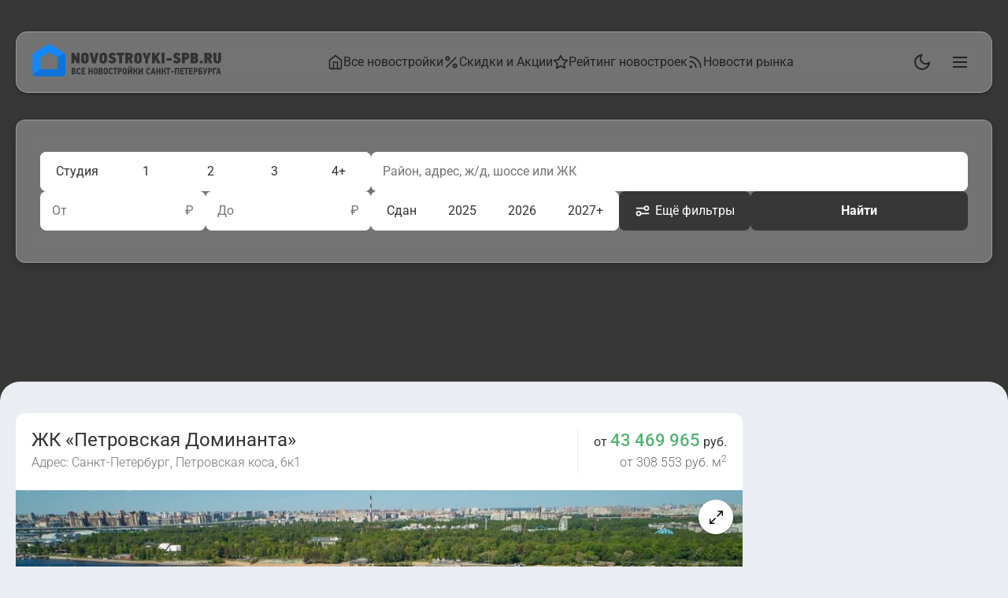

--- FILE ---
content_type: text/html; charset=UTF-8
request_url: https://www.novostroyki-spb.ru/zhk-petrovskaya-dominanta
body_size: 20252
content:
<!DOCTYPE html><html lang="ru"><head><meta charset="UTF-8"><meta name="viewport" content="width=device-width, initial-scale=1"><meta name="format-detection" content="telephone=no"><link media="all" href="https://www.novostroyki-spb.ru/wp-content/cache/autoptimize/autoptimize_4f59953d5e5ae66881d12bedf2d544d9.php" rel="stylesheet"><title>ЖК «Петровская Доминанта» от застройщика «Группа Эталон» в СПб - цены и планировки квартир! Скидки, отзывы, ход строительства | Квартиры от 43 469 965 рублей</title><meta name="description" content="ЖК «Петровская Доминанта» в Санкт-Петербурге от застройщика «Группа Эталон». Фото, цены на квартиры и отзывы о ЖК «Петровская Доминанта», по адресу: Петровская коса, 6к1."><link rel="canonical" href="https://www.novostroyki-spb.ru/zhk-petrovskaya-dominanta"><meta property="og:title" content="ЖК «Петровская Доминанта» в СПб"><meta property="og:description" content="ЖК «Петровская Доминанта» в Санкт-Петербурге от застройщика «Группа Эталон» - цены на квартиры, планировки."><meta property="og:type" content="website"><meta property="og:url" content="https://www.novostroyki-spb.ru/zhk-petrovskaya-dominanta"><meta property="og:image" content="https://www.novostroyki-spb.ru/wp-content/uploads/zhk-petrovskaya-dominanta-1.jpg"> <script>(function(){const local=localStorage.getItem('theme');const theme=(local==='dark'||local==='light')?local:'light';document.documentElement.classList.add(theme);})();</script> <script src="/wp-content/themes/novpet/libs/jquery/jquery.min.js"></script> <script src="/wp-content/themes/novpet/libs/jquery/jquery-ui.min.js"></script> <script src="https://www.novostroyki-spb.ru/wp-content/cache/autoptimize/autoptimize_single_59c02a0c40d8fd08634f73411cddae94.php"></script> <script src="https://www.novostroyki-spb.ru/wp-content/cache/autoptimize/autoptimize_single_ac3b56cfb4a43811e73cc17bbee76189.php"></script> <script>window.OriginalCarousel=window.Carousel;</script> <link rel="preconnect" href="https://api-maps.yandex.ru"><link rel="dns-prefetch" href="https://api-maps.yandex.ru"><link rel="icon" type="image/png" href="/favicon-32x32.png" sizes="32x32"><link rel="icon" href="/favicon.ico" type="image/x-icon"><link rel="shortcut icon" href="/favicon.ico" type="image/x-icon"><link rel="apple-touch-icon" sizes="180x180" href="/apple-touch-icon.png"><link rel="icon" type="image/png" href="/android-chrome-192x192.png" sizes="192x192">  <script type="text/javascript">(function(m,e,t,r,i,k,a){m[i]=m[i]||function(){(m[i].a=m[i].a||[]).push(arguments)};m[i].l=1*new Date();for(var j=0;j<document.scripts.length;j++){if(document.scripts[j].src===r){return;}}k=e.createElement(t),a=e.getElementsByTagName(t)[0],k.async=1,k.src=r,a.parentNode.insertBefore(k,a)})(window,document,'script','https://mc.yandex.ru/metrika/tag.js','ym');ym(23725687,'init',{webvisor:true,accurateTrackBounce:true,trackLinks:true});</script> <noscript><div><img src="https://mc.yandex.ru/watch/23725687" style="position:absolute; left:-9999px;" alt="" /></div></noscript>  <script async src="https://www.googletagmanager.com/gtag/js?id=G-0V1BV9P1GK"></script> <script>window.dataLayer=window.dataLayer||[];function gtag(){dataLayer.push(arguments);}
gtag('js',new Date());gtag('config','G-0V1BV9P1GK');</script> <script src="https://www.novostroyki-spb.ru/wp-content/cache/autoptimize/autoptimize_single_ba02994f85b28c0bd26b5e8fee939217.php"></script> <script type="application/ld+json">{"@context":"https://schema.org","@graph":[{"@type":"ApartmentComplex","@id":"https://www.novostroyki-spb.ru/zhk-petrovskaya-dominanta#apartmentComplex","url":"https://www.novostroyki-spb.ru/zhk-petrovskaya-dominanta","name":"ЖК «Петровская Доминанта»","alternateName":"Петровская Доминанта","image":["https://www.novostroyki-spb.ru/wp-content/uploads/zhk-petrovskaya-dominanta-1.jpg"],"description":"ЖК «Петровская Доминанта» от Группа Эталон в СПб. Квартиры по адресу: Петровская коса, 6к1.","address":{"@type":"PostalAddress","streetAddress":"Петровская коса, 6к1","addressLocality":"Санкт-Петербург","addressRegion":"Санкт-Петербург","addressCountry":"RU"},"brand":{"@type":"Organization","name":"Группа Эталон","url":"https://www.novostroyki-spb.ru/sk-gruppa-etalon"},"datePublished":"2022-10-17T19:51:25+03:00","dateModified":"2025-12-31T01:52:35+03:00","geo":{"@type":"GeoCoordinates","latitude":59.962717,"longitude":30.245619},"hasMap":"https://yandex.ru/maps/?text=59.962717,30.245619","numberOfAccommodationUnits":{"@type":"QuantitativeValue","value":365},"amenityFeature":[{"@type":"LocationFeatureSpecification","name":"Паркинг","value":"Подземный на 413 мест"},{"@type":"LocationFeatureSpecification","name":"Отделка","value":"Черновая"},{"@type":"LocationFeatureSpecification","name":"Класс жилья","value":"Бизнес-класс"}],"additionalProperty":[{"@type":"PropertyValue","name":"Тип дома","value":"Кирпич-монолит"},{"@type":"PropertyValue","name":"Срок сдачи","value":"Корпус А &mdash; IV квартал 2021 г.<br>(сдано в I квартале 2022 г.)<br>корпус Б &mdash; IV квартал 2021 г.<br>(сдано в I квартале 2022 г.)<br>корпус В &mdash; IV квартал 2021 г.<br>(сдано в I квартале 2022 г.)"},{"@type":"PropertyValue","name":"Этажность","value":"7—9"}],"makesOffer":{"@type":"AggregateOffer","priceCurrency":"RUB","lowPrice":43469965,"availability":"https://schema.org/InStock","description":"ЖК «Петровская Доминанта» — квартиры от Группа Эталон","highPrice":65551951,"offerCount":5},"offers":{"@type":"AggregateOffer","priceCurrency":"RUB","lowPrice":43469965,"availability":"https://schema.org/InStock","description":"ЖК «Петровская Доминанта» — квартиры от Группа Эталон","highPrice":65551951,"offerCount":5}},{"@context":"https://schema.org","@type":"BreadcrumbList","itemListElement":[{"@type":"ListItem","position":1,"name":"Новостройки СПб","item":"https://www.novostroyki-spb.ru"},{"@type":"ListItem","position":2,"name":"ЖК «Петровская Доминанта»","item":"https://www.novostroyki-spb.ru/zhk-petrovskaya-dominanta"}]}]}</script> </head><body class="body"><header><div class="header-container"><div class="logo"> <a href="/"><img src="/wp-content/themes/novpet/img/novostroyki-spb-logo.svg" alt="Новостройки СПб"></a></div><div class="header-right"><nav class="header-nav" role="navigation"><ul class="header-nav-list"><li><a href="/"><svg xmlns="http://www.w3.org/2000/svg" viewBox="0 0 24 24" width="20" height="20" fill="none" stroke="currentColor" stroke-linecap="round" stroke-linejoin="round" stroke-width="2"><path d="M3 9l9-7 9 7v11a2 2 0 0 1-2 2H5a2 2 0 0 1-2-2z"></path><polyline points="9,22 9,12 15,12 15,22"></polyline></svg>Все новостройки</a></li><li><a href="/skidki-na-kvartiry"><svg xmlns="http://www.w3.org/2000/svg" viewBox="0 0 24 24" width="20" height="20" fill="none" stroke="currentColor" stroke-linecap="round" stroke-linejoin="round" stroke-width="2"><line x1="19" y1="5" x2="5" y2="19"></line><circle cx="6.5" cy="6.5" r="2.5"></circle><circle cx="17.5" cy="17.5" r="2.5"></circle></svg>Скидки и Акции</a></li><li><a href="/novostroyki-ekonom-klassa"><svg xmlns="http://www.w3.org/2000/svg" viewBox="0 0 24 24" width="20" height="20" fill="none" stroke="currentColor" stroke-linecap="round" stroke-linejoin="round" stroke-width="2"><path d="M12 2l3.09 6.26L22 9.27l-5 4.87 1.18 6.88L12 17.77l-6.18 3.25L7 14.14 2 9.27l6.91-1.01L12 2z"></path></svg>Рейтинг новостроек</a></li><li><a href="/novosti"><svg xmlns="http://www.w3.org/2000/svg" viewBox="0 0 24 24" width="20" height="20" fill="none" stroke="currentColor" stroke-linecap="round" stroke-linejoin="round" stroke-width="2"><path d="M4 11a9 9 0 019 9"></path><path d="M4 4a16 16 0 0116 16"></path><circle cx="5" cy="19" r="1"></circle></svg>Новости рынка</a></li></ul></nav></div><div class="burger-container"> <button class="theme-toggle"> <svg class="moon" viewBox="0 0 24 24" fill="none" stroke="currentColor" stroke-width="2"> <path d="M21 12.79A9 9 0 1 1 11.21 3 7 7 0 0 0 21 12.79z"/> </svg> <svg class="sun" viewBox="0 0 24 24" fill="none" stroke="currentColor" stroke-width="2"> <circle cx="12" cy="12" r="5"/> <path d="M12 1v2M12 21v2M4.22 4.22l1.42 1.42M18.36 18.36l1.42 1.42M1 12h2M21 12h2M4.22 19.78l1.42-1.42M18.36 5.64l1.42-1.42"/> </svg> </button> <button class="burger"> <svg class="burger-icon" viewBox="0 0 24 24" fill="none" stroke="currentColor" stroke-width="2"> <path d="M3 12h18M3 6h18M3 18h18"/> </svg> <svg class="cross-icon" viewBox="0 0 24 24" fill="none" stroke="currentColor" stroke-width="2"> <path d="M18 6L6 18M6 6l12 12"/> </svg> </button></div></div></header><div class="burger-menu"><div class="burger-menu-content"><ul class="nav-list"><li> <a href="/"> <svg xmlns="http://www.w3.org/2000/svg" viewBox="0 0 24 24" width="20" height="20" fill="none" stroke="currentColor" stroke-linecap="round" stroke-linejoin="round" stroke-width="2"><path d="M3 9l9-7 9 7v11a2 2 0 0 1-2 2H5a2 2 0 0 1-2-2z"></path><polyline points="9,22 9,12 15,12 15,22"></polyline></svg> Все новостройки </a></li><li> <a href="/skidki-na-kvartiry"> <svg xmlns="http://www.w3.org/2000/svg" viewBox="0 0 24 24" width="20" height="20" fill="none" stroke="currentColor" stroke-linecap="round" stroke-linejoin="round" stroke-width="2"><line x1="19" y1="5" x2="5" y2="19"></line><circle cx="6.5" cy="6.5" r="2.5"></circle><circle cx="17.5" cy="17.5" r="2.5"></circle></svg> Скидки и Акции </a></li><li> <a href="/novostroyki-ekonom-klassa"> <svg xmlns="http://www.w3.org/2000/svg" viewBox="0 0 24 24" width="20" height="20" fill="none" stroke="currentColor" stroke-linecap="round" stroke-linejoin="round" stroke-width="2"><path d="M12 2l3.09 6.26L22 9.27l-5 4.87 1.18 6.88L12 17.77l-6.18 3.25L7 14.14 2 9.27l6.91-1.01L12 2z"></path></svg> Рейтинг новостроек </a></li><li> <a href="/novosti"> <svg xmlns="http://www.w3.org/2000/svg" viewBox="0 0 24 24" width="20" height="20" fill="none" stroke="currentColor" stroke-linecap="round" stroke-linejoin="round" stroke-width="2"><path d="M4 11a9 9 0 019 9"></path><path d="M4 4a16 16 0 0116 16"></path><circle cx="5" cy="19" r="1"></circle></svg> Новости рынка </a></li><li> <a href="/rejting-stroitelnyh-kompanij-sankt-peterburga"> <svg xmlns="http://www.w3.org/2000/svg" viewBox="0 0 24 24" width="20" height="20" fill="none" stroke="currentColor" stroke-linecap="round" stroke-linejoin="round" stroke-width="2"><path d="M12 2l3.09 6.26L22 9.27l-5 4.87 1.18 6.88L12 17.77l-6.18 3.25L7 14.14 2 9.27l6.91-1.01L12 2z"></path></svg> ТОП-30 застройщиков </a></li><li> <a href="/zastrojschiki-peterburga"> <svg xmlns="http://www.w3.org/2000/svg" viewBox="0 0 24 24" width="20" height="20" fill="none" stroke="currentColor" stroke-linecap="round" stroke-linejoin="round" stroke-width="2"><path d="M17 21v-2a4 4 0 0 0-4-4H5a4 4 0 0 0-4 4v2"></path><circle cx="9" cy="7" r="4"></circle><path d="M23 21v-2a4 4 0 0 0-3-3.87M16 3.13a4 4 0 0 1 0 7.75"></path></svg> Все застройщики </a></li><li> <a href="/novostrojki-leningradskoj-oblasti"> <svg xmlns="http://www.w3.org/2000/svg" viewBox="0 0 24 24" width="20" height="20" fill="none" stroke="currentColor" stroke-linecap="round" stroke-linejoin="round" stroke-width="2"><path d="M21 10c0 7-9 13-9 13s-9-6-9-13a9 9 0 0 1 18 0z"></path><circle cx="12" cy="10" r="3"></circle></svg> Новостройки Ленинградской области </a></li><li> <a href="https://novostroyki-msk.ru/"> <svg xmlns="http://www.w3.org/2000/svg" viewBox="0 0 24 24" width="20" height="20" fill="none" stroke="currentColor" stroke-linecap="round" stroke-linejoin="round" stroke-width="2"><path d="M21 10c0 7-9 13-9 13s-9-6-9-13a9 9 0 0 1 18 0z"></path><circle cx="12" cy="10" r="3"></circle></svg> Новостройки Москвы </a></li></ul></div></div><section class="hero-section" aria-label="Фильтр новостроек"><div class="hero-bg" id="heroBg" aria-hidden="true"></div><div class="hero-filter"></div><div class="filter-container hero-content"><div class="search-container"><form class="search-form" action="/search-result" method="get"><div class="search-row search-row--primary"><div class="rooms-filter"> <button type="button" class="btn btn--filter" data-value="студия" >Студия</button> <button type="button" class="btn btn--filter" data-value="1" >1</button> <button type="button" class="btn btn--filter" data-value="2" >2</button> <button type="button" class="btn btn--filter" data-value="3" >3</button> <button type="button" class="btn btn--filter" data-value="4+" >4+</button></div><div class="location-search"> <input type="text" class="location-search__input" name="ease_text" value="" placeholder="Район, адрес, ж/д, шоссе или ЖК"></div></div><div class="search-row search-row--secondary"><div class="price-filters"><div class="price-filter"> <label for="price-from" class="price-filter__label">От</label> <input type="text" id="price-from" name="price_from" value="" class="price-filter__input" inputmode="numeric" pattern="[\d\s]*"> <span class="price-filter__currency">₽</span></div><div class="price-filter"> <label for="price-to" class="price-filter__label">До</label> <input type="text" id="price-to" name="price_to" value="" class="price-filter__input" inputmode="numeric" pattern="[\d\s]*"> <span class="price-filter__currency">₽</span></div></div><div class="deadline-actions-wrapper"><div class="deadline-filter"> <button type="button" class="btn btn--filter" data-value="1" >Сдан</button> <button type="button" class="btn btn--filter" data-value="2025" >2025</button> <button type="button" class="btn btn--filter" data-value="2026" >2026</button> <button type="button" class="btn btn--filter" data-value="2027+" >2027+</button></div><div class="action-buttons"> <button type="button" class="btn btn--secondary" id="more-filters-btn"> <svg xmlns="http://www.w3.org/2000/svg" fill="none" viewBox="0 0 24 24" width="20px" style="width:20px;margin-right:6px;"> <path stroke="#fff" stroke-linecap="round" stroke-linejoin="round" stroke-width="2" d="M3 8h12m0 0a3 3 0 1 0 6 0 3 3 0 0 0-6 0Zm-6 8h12M9 16a3 3 0 1 1-6 0 3 3 0 0 1 6 0Z"></path> </svg> Ещё фильтры <span class="count" id="more-filters-count">0</span> </button> <button type="submit" class="btn btn--submit">Найти</button></div></div></div> <input type="hidden" name="square_home" value=""> <input type="hidden" name="square_kitchen" value=""></form></div></div></section><div class="modal-overlay" id="more-filters-modal"><div class="modal"><div class="modal-header"><h3 class="modal-title">Дополнительные фильтры</h3> <button class="modal-close" id="modal-close">×</button></div><div class="modal-body"><div class="filter-group"> <label class="filter-label">Площадь квартиры</label><div class="filter-inputs"><div class="filter-input-wrapper"> <label class="filter-input-label">От</label> <input type="text" class="filter-input" id="square-home" placeholder="" value="" inputmode="numeric" pattern="[0-9]*"> <span class="filter-input-unit">м²</span></div></div></div><div class="filter-group"> <label class="filter-label">Площадь кухни</label><div class="filter-inputs"><div class="filter-input-wrapper"> <label class="filter-input-label">От</label> <input type="text" class="filter-input" id="square-kitchen" placeholder="" value="" inputmode="numeric" pattern="[0-9]*"> <span class="filter-input-unit">м²</span></div></div></div><div class="filter-group"> <label class="filter-label">Опции</label><div class="filter-options"><div class="btn filter-option" data-value="parking" >Паркинг</div><div class="btn filter-option" data-value="nearmetro" >Рядом с метро (до 2 км)</div></div></div><div class="filter-group"> <label class="filter-label">Район</label> <button type="button" class="btn districts-btn" id="districts-btn"> <span>Выбрать район</span> <span class="count" id="districts-count" style="display: none;">0</span> </button></div></div><div class="modal-footer"> <button type="button" class="btn" id="filters-reset">Сбросить</button> <button type="button" class="btn btn--submit" id="filters-apply">Применить</button></div></div></div><div class="modal-overlay" id="districts-modal"><div class="modal"><div class="modal-header"><h3 class="modal-title">Районы <span id="districts-title-count"></span></h3> <button class="modal-close" id="districts-modal-close">×</button></div><div class="modal-body"><div class="checkbox-list"><div class="checkbox-group"><div class="checkbox-item"><input type="checkbox" class="checkbox-input" id="district-2" value="2" ><label for="district-2" class="checkbox-label ">Адмиралтейский</label></div></div><div class="checkbox-group"><div class="checkbox-item"><input type="checkbox" class="checkbox-input" id="district-3" value="3" ><label for="district-3" class="checkbox-label ">Василеостровский</label></div></div><div class="checkbox-group"><div class="checkbox-group-title"><div class="checkbox-item"><input type="checkbox" class="checkbox-input parent-checkbox" id="district-20" value="20"  data-parent="true"><label for="district-20" class="checkbox-label ">Всеволожский</label></div></div><div class="checkbox-subgroup"><div class="checkbox-item"><input type="checkbox" class="checkbox-input child-checkbox" id="district-269" value="269"  data-parent-id="20"><label for="district-269" class="checkbox-label ">Бугры</label></div><div class="checkbox-item"><input type="checkbox" class="checkbox-input child-checkbox" id="district-349" value="349"  data-parent-id="20"><label for="district-349" class="checkbox-label ">Кудрово</label></div><div class="checkbox-item"><input type="checkbox" class="checkbox-input child-checkbox" id="district-350" value="350"  data-parent-id="20"><label for="district-350" class="checkbox-label ">Мурино</label></div><div class="checkbox-item"><input type="checkbox" class="checkbox-input child-checkbox" id="district-389" value="389"  data-parent-id="20"><label for="district-389" class="checkbox-label ">Новое Девяткино</label></div><div class="checkbox-item"><input type="checkbox" class="checkbox-input child-checkbox" id="district-401" value="401"  data-parent-id="20"><label for="district-401" class="checkbox-label ">Сертолово</label></div><div class="checkbox-item"><input type="checkbox" class="checkbox-input child-checkbox" id="district-388" value="388"  data-parent-id="20"><label for="district-388" class="checkbox-label ">Янино-1</label></div></div></div><div class="checkbox-group"><div class="checkbox-group-title"><div class="checkbox-item"><input type="checkbox" class="checkbox-input parent-checkbox" id="district-4" value="4"  data-parent="true"><label for="district-4" class="checkbox-label ">Выборгский</label></div></div><div class="checkbox-subgroup"><div class="checkbox-item"><input type="checkbox" class="checkbox-input child-checkbox" id="district-393" value="393"  data-parent-id="4"><label for="district-393" class="checkbox-label ">Парголово</label></div></div></div><div class="checkbox-group"><div class="checkbox-item"><input type="checkbox" class="checkbox-input" id="district-311" value="311" ><label for="district-311" class="checkbox-label ">Выборгский ЛО</label></div></div><div class="checkbox-group"><div class="checkbox-group-title"><div class="checkbox-item"><input type="checkbox" class="checkbox-input parent-checkbox" id="district-23" value="23"  data-parent="true"><label for="district-23" class="checkbox-label ">Гатчинский</label></div></div><div class="checkbox-subgroup"><div class="checkbox-item"><input type="checkbox" class="checkbox-input child-checkbox" id="district-382" value="382"  data-parent-id="23"><label for="district-382" class="checkbox-label ">Гатчина</label></div></div></div><div class="checkbox-group"><div class="checkbox-item"><input type="checkbox" class="checkbox-input" id="district-5" value="5" ><label for="district-5" class="checkbox-label ">Калининский</label></div></div><div class="checkbox-group"><div class="checkbox-item"><input type="checkbox" class="checkbox-input" id="district-25" value="25" ><label for="district-25" class="checkbox-label ">Кингисеппский</label></div></div><div class="checkbox-group"><div class="checkbox-item"><input type="checkbox" class="checkbox-input" id="district-6" value="6" ><label for="district-6" class="checkbox-label ">Кировский</label></div></div><div class="checkbox-group"><div class="checkbox-group-title"><div class="checkbox-item"><input type="checkbox" class="checkbox-input parent-checkbox" id="district-7" value="7"  data-parent="true"><label for="district-7" class="checkbox-label ">Колпинский</label></div></div><div class="checkbox-subgroup"><div class="checkbox-item"><input type="checkbox" class="checkbox-input child-checkbox" id="district-381" value="381"  data-parent-id="7"><label for="district-381" class="checkbox-label ">Колпино</label></div></div></div><div class="checkbox-group"><div class="checkbox-item"><input type="checkbox" class="checkbox-input" id="district-8" value="8" ><label for="district-8" class="checkbox-label ">Красногвардейский</label></div></div><div class="checkbox-group"><div class="checkbox-item"><input type="checkbox" class="checkbox-input" id="district-9" value="9" ><label for="district-9" class="checkbox-label ">Красносельский</label></div></div><div class="checkbox-group"><div class="checkbox-group-title"><div class="checkbox-item"><input type="checkbox" class="checkbox-input parent-checkbox" id="district-10" value="10"  data-parent="true"><label for="district-10" class="checkbox-label ">Кронштадтский</label></div></div><div class="checkbox-subgroup"><div class="checkbox-item"><input type="checkbox" class="checkbox-input child-checkbox" id="district-407" value="407"  data-parent-id="10"><label for="district-407" class="checkbox-label ">Кронштадт</label></div></div></div><div class="checkbox-group"><div class="checkbox-group-title"><div class="checkbox-item"><input type="checkbox" class="checkbox-input parent-checkbox" id="district-11" value="11"  data-parent="true"><label for="district-11" class="checkbox-label ">Курортный</label></div></div><div class="checkbox-subgroup"><div class="checkbox-item"><input type="checkbox" class="checkbox-input child-checkbox" id="district-365" value="365"  data-parent-id="11"><label for="district-365" class="checkbox-label ">Сестрорецк</label></div></div></div><div class="checkbox-group"><div class="checkbox-group-title"><div class="checkbox-item"><input type="checkbox" class="checkbox-input parent-checkbox" id="district-26" value="26"  data-parent="true"><label for="district-26" class="checkbox-label ">Ломоносовский</label></div></div><div class="checkbox-subgroup"><div class="checkbox-item"><input type="checkbox" class="checkbox-input child-checkbox" id="district-380" value="380"  data-parent-id="26"><label for="district-380" class="checkbox-label ">Новоселье</label></div></div></div><div class="checkbox-group"><div class="checkbox-item"><input type="checkbox" class="checkbox-input" id="district-27" value="27" ><label for="district-27" class="checkbox-label ">Лужский</label></div></div><div class="checkbox-group"><div class="checkbox-item"><input type="checkbox" class="checkbox-input" id="district-12" value="12" ><label for="district-12" class="checkbox-label ">Московский</label></div></div><div class="checkbox-group"><div class="checkbox-item"><input type="checkbox" class="checkbox-input" id="district-13" value="13" ><label for="district-13" class="checkbox-label ">Невский</label></div></div><div class="checkbox-group"><div class="checkbox-item"><input type="checkbox" class="checkbox-input" id="district-413" value="413" ><label for="district-413" class="checkbox-label ">Новоселье</label></div></div><div class="checkbox-group"><div class="checkbox-item"><input type="checkbox" class="checkbox-input" id="district-14" value="14" ><label for="district-14" class="checkbox-label ">Петроградский</label></div></div><div class="checkbox-group"><div class="checkbox-group-title"><div class="checkbox-item"><input type="checkbox" class="checkbox-input parent-checkbox" id="district-15" value="15"  data-parent="true"><label for="district-15" class="checkbox-label ">Петродворцовый</label></div></div><div class="checkbox-subgroup"><div class="checkbox-item"><input type="checkbox" class="checkbox-input child-checkbox" id="district-409" value="409"  data-parent-id="15"><label for="district-409" class="checkbox-label ">Стрельна</label></div></div></div><div class="checkbox-group"><div class="checkbox-item"><input type="checkbox" class="checkbox-input" id="district-16" value="16" ><label for="district-16" class="checkbox-label ">Приморский</label></div></div><div class="checkbox-group"><div class="checkbox-group-title"><div class="checkbox-item"><input type="checkbox" class="checkbox-input parent-checkbox" id="district-17" value="17"  data-parent="true"><label for="district-17" class="checkbox-label ">Пушкинский</label></div></div><div class="checkbox-subgroup"><div class="checkbox-item"><input type="checkbox" class="checkbox-input child-checkbox" id="district-384" value="384"  data-parent-id="17"><label for="district-384" class="checkbox-label ">Шушары</label></div></div></div><div class="checkbox-group"><div class="checkbox-item"><input type="checkbox" class="checkbox-input" id="district-233" value="233" ><label for="district-233" class="checkbox-label ">Сосновый бор</label></div></div><div class="checkbox-group"><div class="checkbox-item"><input type="checkbox" class="checkbox-input" id="district-29" value="29" ><label for="district-29" class="checkbox-label ">Тосненский</label></div></div><div class="checkbox-group"><div class="checkbox-item"><input type="checkbox" class="checkbox-input" id="district-18" value="18" ><label for="district-18" class="checkbox-label ">Фрунзенский</label></div></div><div class="checkbox-group"><div class="checkbox-item"><input type="checkbox" class="checkbox-input" id="district-19" value="19" ><label for="district-19" class="checkbox-label ">Центральный</label></div></div></div></div><div class="modal-footer"> <button type="button" class="btn" id="districts-reset">Сбросить</button> <button type="button" class="btn btn--submit" id="districts-apply">Применить</button></div></div></div><div class="main_content_wrapper"><div class="container"><div class="body__content-wrap"><main class="main_plus_minus_aside"><section class="section section-hero" style="margin-top:0;"><div class="section__head section__head--center"><div class="section-hero_leftblock"><h1 class="heading section-hero__title">ЖК «Петровская Доминанта»</h1> <span>Адрес: Санкт-Петербург, Петровская коса, 6к1</span></div><div class="section-hero_rightblock"><div>от <span style="font-size:22px; line-height:28px; color:#53b374; font-weight:500;">43 469 965</span> руб.</div><div><span style="font-weight:300; color:#68696a; line-height:28px;">от 308 553 руб. м<sup>2</sup></span></div></div></div><div class="swiper hero__swiper-container"><div id="topCarousel" class="carousel"><div class="carousel__viewport"><div class="carousel__slide" data-src="/wp-content/uploads/apt/zhk-petrovskaya-dominanta/zhk-petrovskaya-dominanta-82ec38d28d3abdc6fd94c50a03f4e2af.jpg" data-fancybox="topgallery"><img src="/wp-content/uploads/apt/zhk-petrovskaya-dominanta/zhk-petrovskaya-dominanta-82ec38d28d3abdc6fd94c50a03f4e2af.jpg" alt="ЖК Петровская Доминанта" loading="lazy" /></div><div class="carousel__slide" data-src="/wp-content/uploads/apt/zhk-petrovskaya-dominanta/zhk-petrovskaya-dominanta-016f21c9f9ca2a838e16578abcc8c3d4.jpg" data-fancybox="topgallery"><img src="/wp-content/uploads/apt/zhk-petrovskaya-dominanta/zhk-petrovskaya-dominanta-016f21c9f9ca2a838e16578abcc8c3d4.jpg" alt="ЖК Петровская Доминанта" loading="lazy" /></div><div class="carousel__slide" data-src="/wp-content/uploads/apt/zhk-petrovskaya-dominanta/zhk-petrovskaya-dominanta-b86e094ee8cae30f718c92dc2ccd02fe.jpg" data-fancybox="topgallery"><img src="/wp-content/uploads/apt/zhk-petrovskaya-dominanta/zhk-petrovskaya-dominanta-b86e094ee8cae30f718c92dc2ccd02fe.jpg" alt="ЖК Петровская Доминанта" loading="lazy" /></div><div class="carousel__slide" data-src="/wp-content/uploads/apt/zhk-petrovskaya-dominanta/zhk-petrovskaya-dominanta-4176297fb067943f8a8b6536591244a3.jpg" data-fancybox="topgallery"><img src="/wp-content/uploads/apt/zhk-petrovskaya-dominanta/zhk-petrovskaya-dominanta-4176297fb067943f8a8b6536591244a3.jpg" alt="ЖК Петровская Доминанта" loading="lazy" /></div></div><div style="padding:12px 16px;text-align:center;background-color:rgba(0, 0, 0, 0.4);color:#fff;font-size:13px;line-height:15px;font-weight:500;width:100%;max-width:80px;position:absolute;right:12px;bottom:12px;left:auto;z-index:99;"><span class="carousel_index">1</span> / <span class="carousel_count">1</span></div></div> <script>topCarousel=new Carousel(document.querySelector("#topCarousel"),{friction:0.83,Dots:false,on:{init:(carousel)=>{carousel.$index=carousel.$container.querySelector(".carousel_index");carousel.$count=carousel.$container.querySelector(".carousel_count");},refresh:(carousel)=>{if(carousel.$count){carousel.$count.innerHTML=carousel.pages.length;}},change:(carousel)=>{if(carousel.$index){carousel.$index.innerHTML=carousel.page+1;}},},});Fancybox.bind('[data-fancybox="topgallery"]',{Image:{zoom:false,},Carousel:{on:{change:(that)=>{topCarousel.slideTo(topCarousel.findPageForSlide(that.page),{friction:0,});},},},})</script> </div></section><section class="section section-property" style="padding-bottom: 10px;"><div class="section__content-wrap--horizontal"><div class="section__content-wrap--vertical"><div class="section__head section__head-property"><h2 class="sub-heading section-property__heading">Характеристики</h2></div><div class="section__content"><div class="section-property__content"><div class="section-property__item"><div class="property"><div class="property__icon"> <svg width="21" height="21" viewBox="0 0 616 822" preserveAspectRatio="xMidYMid meet" style="opacity: 70%;"><g transform="translate(0.000000,822.000000) scale(0.100000,-0.100000)" fill="#495057" stroke="none"><path d="M2830 8204 c-1103 -99 -2051 -755 -2525 -1747 -151 -316 -240 -629 -281 -987 -21 -186 -15 -655 11 -824 49 -328 177 -672 386 -1036 225 -395 423 -689 1404 -2090 248 -355 565 -809 704 -1010 139 -201 271 -383 294 -404 23 -21 67 -51 97 -65 48 -23 68 -26 160 -26 95 0 111 3 161 28 32 15 75 44 97 65 23 20 139 179 258 352 120 173 484 695 809 1160 720 1028 718 1026 920 1330 583 879 757 1268 815 1820 13 126 13 556 -1 678 -75 701 -368 1327 -854 1831 -480 496 -1096 806 -1804 907 -102 14 -551 27 -651 18z m438 -1799 c370 -56 679 -255 889 -574 137 -207 203 -434 203 -697 0 -208 -38 -376 -125 -559 -215 -451 -703 -744 -1200 -722 -483 22 -889 284 -1104 715 -89 178 -131 356 -131 560 0 220 37 381 132 576 242 496 790 784 1336 701z" /></g></svg></div><div class="property__body"><div class="property__key">Район</div><div class="property__value">Петроградский</div></div></div></div><div class="section-property__item"><div class="property"><div class="property__icon"> <svg width="22" height="22" viewBox="0 0 600.000000 447.000000" preserveAspectRatio="xMidYMid meet" style="opacity: 70%;"><g transform="translate(0.000000,447.000000) scale(0.100000,-0.100000)" fill="#495057" stroke="none"> <path d="M1211 3417 c-222 -578 -584 -1520 -804 -2092 -220 -572 -402 -1048 -404 -1057 -5 -17 35 -18 746 -18 l751 0 13 23 c8 12 135 338 283 723 148 386 271 701 274 699 3 -2 212 -384 465 -849 253 -465 465 -845 470 -845 6 -1 219 382 474 850 255 467 465 849 466 847 3 -3 184 -470 447 -1153 55 -143 104 -268 109 -277 9 -17 55 -18 754 -18 l745 0 0 23 c0 12 -76 221 -169 462 -93 242 -379 987 -636 1655 -256 668 -541 1410 -632 1648 -92 237 -169 432 -173 432 -3 0 -316 -484 -695 -1075 -435 -679 -692 -1071 -696 -1063 -40 70 -1369 2133 -1376 2135 -4 2 -190 -471 -412 -1050z"/> </g> </svg></div><div class="property__body"><div class="property__key">Метро</div><div class="property__value"> <a href="/metro-krestovskij-ostrov"><span style="border-radius:50%; width:10px; height:10px; display:inline-block; margin-right:6px; background:#702785;"></span>Крестовский остров</a> (1.8 км)</div></div></div></div><div class="section-property__item"><div class="property"><div class="property__icon"> <svg width="22" height="22" viewBox="0 0 350.000000 400.000000"
 preserveAspectRatio="xMidYMid meet" style="opacity: 70%;"><g transform="translate(0.000000,400.000000) scale(0.100000,-0.100000)"
fill="#495057" stroke="none"><path d="M804 3978 c-39 -18 -44 -49 -44 -273 l0 -214 -238 -3 -238 -3 -66
-33 c-80 -39 -148 -112 -180 -192 -21 -50 -23 -72 -23 -257 0 -197 1 -203 23
-225 l23 -23 1680 -3 c1830 -2 1730 -5 1745 52 3 13 4 113 2 222 -3 195 -4
200 -31 256 -35 71 -104 140 -176 176 -56 27 -58 27 -293 30 l-237 3 -3 226
-3 225 -28 24 c-28 24 -32 24 -216 24 -257 0 -235 25 -241 -267 l-5 -228 -502
-3 -503 -2 0 221 0 221 -29 29 -29 29 -184 -1 c-104 0 -192 -5 -204 -11z"/> <path d="M40 2470 c-11 -11 -22 -30 -25 -42 -3 -13 -4 -498 -3 -1078 l3 -1055
23 -57 c32 -80 99 -150 180 -190 l67 -33 1470 0 1470 0 56 27 c72 36 141 105
176 176 l28 57 3 1084 2 1084 -22 24 -21 23 -1694 0 c-1672 0 -1693 0 -1713
-20z m2546 -602 c139 -139 155 -166 134 -217 -6 -16 -270 -284 -586 -596 -617
-609 -606 -600 -664 -558 -14 10 -175 169 -357 354 -413 417 -394 361 -196
554 191 187 162 191 410 -57 l193 -193 423 423 423 422 44 0 c43 0 47 -3 176
-132z"/></g></svg></div><div class="property__body"><div class="property__key">Срок сдачи</div><div class="property__value">Корпус А &mdash; IV квартал 2021 г.<br>(сдано в I квартале 2022 г.)<br>корпус Б &mdash; IV квартал 2021 г.<br>(сдано в I квартале 2022 г.)<br>корпус В &mdash; IV квартал 2021 г.<br>(сдано в I квартале 2022 г.)</div></div></div></div><div class="section-property__item"><div class="property"><div class="property__icon"> <svg width="22" height="22" viewBox="0 0 436.000000 500.000000" preserveAspectRatio="xMidYMid meet" style="opacity: 70%;"> <g transform="translate(0.000000,500.000000) scale(0.100000,-0.100000)" fill="#495057" stroke="none"> <path d="M1970 4973 c-20 -7 -59 -44 -73 -68 -8 -14 -14 -129 -17 -360 l-5 -340 -134 265 c-73 146 -135 266 -136 268 -2 2 -30 -11 -64 -28 -203 -102 -379 -278 -480 -477 -59 -118 -111 -307 -111 -406 0 -79 -6 -87 -62 -87 -39 0 -54 -5 -73 -25 -25 -24 -25 -26 -25 -205 0 -179 0 -181 25 -205 l24 -25 1344 0 c1309 0 1345 1 1368 19 24 19 24 22 24 211 0 189 0 192 -24 211 -16 13 -39 19 -77 19 l-54 0 0 48 c0 71 -26 218 -53 297 -91 266 -272 480 -517 614 -41 22 -78 41 -82 41 -4 0 -67 -120 -140 -267 l-133 -268 -5 340 c-6 377 -5 374 -73 415 -29 18 -51 20 -232 19 -110 0 -207 -3 -215 -6z"/> <path d="M960 2953 c0 -5 9 -46 19 -93 54 -239 166 -445 336 -615 311 -311 749 -431 1175 -324 438 110 790 475 895 927 8 35 15 74 15 88 l0 24 -1220 0 c-671 0 -1220 -3 -1220 -7z"/> <path d="M1115 1545 c-621 -99 -1090 -630 -1098 -1245 -2 -118 11 -156 75 -217 71 -68 -100 -63 2095 -63 l1988 0 40 21 c56 30 83 57 111 111 20 40 24 62 24 141 0 186 -46 368 -140 554 -157 312 -417 536 -753 648 -134 45 -268 65 -435 65 -118 0 -139 -3 -190 -24 -341 -143 -744 -168 -1104 -66 -57 16 -136 43 -177 59 -71 30 -79 31 -215 30 -77 -1 -177 -7 -221 -14z"/> </g> </svg></div><div class="property__body"><div class="property__key">Застройщик</div><div class="property__value"><a href="/sk-gruppa-etalon">«Группа Эталон»</a></div></div></div></div><div class="section-property__item"><div class="property"><div class="property__icon"> <svg width="20" height="20" viewBox="0 0 499.000000 500.000000" preserveAspectRatio="xMidYMid meet" style="opacity: 70%;"> <g transform="translate(0.000000,500.000000) scale(0.100000,-0.100000)" fill="#495057" stroke="none"> <path d="M210 4963 c-28 -10 -66 -37 -101 -72 -92 -92 -89 -71 -89 -681 0 -610 -3 -589 89 -681 98 -98 -92 -90 1941 -87 l1785 3 55 31 c68 38 123 108 144 184 24 84 24 1016 0 1100 -23 82 -76 148 -153 187 l-63 33 -1781 -1 c-1600 0 -1787 -2 -1827 -16z"/> <path d="M4368 3708 l-3 -653 -26 -55 c-37 -80 -81 -125 -157 -162 l-67 -33 -880 -5 -880 -5 -64 -24 c-84 -31 -199 -110 -256 -174 -59 -67 -121 -192 -140 -282 -10 -47 -15 -132 -15 -256 l0 -186 -45 -5 c-71 -8 -151 -53 -196 -110 -71 -91 -70 -73 -67 -834 l3 -679 28 -57 c16 -32 48 -75 73 -97 79 -70 90 -71 518 -71 380 0 381 0 432 24 66 31 120 86 151 152 l24 52 -3 708 c-3 791 2 729 -75 814 -49 55 -92 79 -165 94 l-63 13 -3 156 -3 156 848 3 848 3 95 27 c305 83 542 299 644 586 49 139 56 212 56 621 0 422 -5 461 -66 589 -46 96 -167 221 -261 270 -66 35 -195 72 -249 72 l-33 0 -3 -652z"/> </g> </svg></div><div class="property__body"><div class="property__key">Отделка</div><div class="property__value">Черновая</div></div></div></div><div class="section-property__item"><div class="property"><div class="property__icon"> <svg width="20" height="20" viewBox="0 0 500.000000 480.000000" preserveAspectRatio="xMidYMid meet" style="opacity: 70%;"> <g transform="translate(0.000000,480.000000) scale(0.100000,-0.100000)" fill="#495057" stroke="none"> <path d="M2374 4755 c-98 -49 -76 -9 -583 -1041 l-163 -331 -296 -42 c-808 -117 -1101 -162 -1140 -177 -62 -23 -136 -101 -158 -166 -26 -76 -23 -161 8 -229 22 -48 92 -121 536 -554 411 -400 511 -503 507 -519 -5 -20 -169 -977 -216 -1257 -20 -119 -21 -142 -11 -191 36 -157 192 -261 342 -229 35 8 222 101 559 278 278 147 560 295 626 329 l120 62 530 -280 c745 -393 742 -392 824 -392 146 1 268 103 290 245 10 64 25 -30 -175 1129 l-56 325 239 234 c131 129 361 353 510 499 301 293 315 311 321 424 7 123 -52 229 -158 283 -49 25 -75 29 -1060 172 -212 30 -388 58 -392 62 -4 3 -142 282 -308 620 -166 338 -313 632 -328 653 -28 43 -88 88 -141 106 -19 7 -66 12 -106 12 -56 0 -82 -5 -121 -25z"/> </g> </svg></div><div class="property__body"><div class="property__key">Класс жилья</div><div class="property__value">Бизнес-класс</div></div></div></div><div class="section-property__item"><div class="property"><div class="property__icon"> <svg width="20" height="20" viewBox="0 0 399.000000 400.000000" preserveAspectRatio="xMidYMid meet" style="opacity: 70%;"> <g transform="translate(0.000000,400.000000) scale(0.100000,-0.100000)" fill="#495057" stroke="none"> <path d="M20 3415 l0 -565 1980 0 1980 0 0 565 0 565 -1980 0 -1980 0 0 -565z"/> <path d="M20 1995 l0 -565 560 0 560 0 0 565 0 565 -560 0 -560 0 0 -565z"/> <path d="M1440 1995 l0 -565 1270 0 1270 0 0 565 0 565 -1270 0 -1270 0 0 -565z"/> <path d="M20 575 l0 -565 1270 0 1270 0 0 565 0 565 -1270 0 -1270 0 0 -565z"/> <path d="M2850 575 l0 -565 565 0 565 0 0 565 0 565 -565 0 -565 0 0 -565z"/> </g> </svg></div><div class="property__body"><div class="property__key">Тип дома</div><div class="property__value">Кирпич-монолит</div></div></div></div><div class="section-property__item"><div class="property"><div class="property__icon"> <svg width="22" height="22" viewBox="0 0 500.000000 589.000000" preserveAspectRatio="xMidYMid meet" style="opacity: 70%;"> <g transform="translate(0.000000,589.000000) scale(0.100000,-0.100000)" fill="#495057" stroke="none"> <path d="M212 5851 c-67 -23 -119 -65 -157 -126 l-30 -48 -3 -2834 -2 -2833 2485 0 2485 0 0 2806 c0 1940 -3 2818 -11 2847 -17 67 -68 128 -140 167 l-64 35 -2255 2 c-2164 2 -2257 2 -2308 -16z m1783 -720 c23 -10 53 -33 68 -50 l27 -33 0 -270 c0 -394 24 -373 -420 -373 -300 0 -306 0 -341 23 -73 45 -74 48 -77 326 -3 213 -1 256 13 293 17 44 55 79 103 93 15 5 153 9 307 9 251 0 284 -1 320 -18z m1640 8 c22 -6 56 -28 77 -49 l38 -38 0 -272 c0 -396 24 -375 -415 -375 -283 0 -302 1 -340 21 -27 14 -47 34 -62 64 -22 42 -23 55 -23 282 0 195 3 245 16 278 17 42 56 76 102 90 42 13 560 12 607 -1z m-1629 -1111 c18 -10 43 -31 58 -48 l26 -32 0 -270 c0 -302 -2 -311 -72 -353 -31 -19 -54 -20 -328 -23 -333 -4 -358 0 -408 66 l-27 35 -3 251 c-4 277 3 317 58 356 48 34 96 39 385 37 243 -2 284 -4 311 -19z m1660 0 c18 -10 43 -31 58 -48 l26 -32 0 -270 c0 -302 -2 -311 -72 -353 -31 -19 -51 -20 -343 -20 -344 0 -349 1 -397 67 -22 32 -23 40 -26 282 -3 214 -1 256 13 293 18 48 69 88 121 96 16 3 155 4 309 3 244 -1 284 -3 311 -18z m-1657 -1103 c16 -8 40 -28 55 -45 l26 -32 0 -269 c0 -302 -2 -310 -67 -351 -37 -23 -43 -23 -333 -26 -333 -4 -358 0 -408 66 l-27 35 -3 256 c-3 250 -2 257 20 300 41 80 47 81 401 81 251 0 313 -3 336 -15z m1660 0 c16 -8 40 -28 55 -45 l26 -32 0 -271 c0 -310 -2 -317 -82 -356 -42 -20 -58 -21 -334 -21 -324 0 -347 5 -395 71 -24 33 -24 39 -27 283 -4 286 2 318 66 361 l37 25 313 0 c255 0 318 -3 341 -15z m-821 -1470 c18 -11 42 -34 53 -51 18 -30 19 -55 19 -533 l0 -501 -417 2 -418 3 0 495 c0 445 2 498 17 526 43 79 68 84 418 81 275 -2 297 -3 328 -22z"/> </g> </svg></div><div class="property__body"><div class="property__key">Этажность</div><div class="property__value">7 — 9</div></div></div></div><div class="section-property__item"><div class="property"><div class="property__icon"> <svg width="21" height="21" viewBox="0 0 599.000000 450.000000" preserveAspectRatio="xMidYMid meet" style="opacity: 70%;"> <g transform="translate(0.000000,450.000000) scale(0.100000,-0.100000)" fill="#495057" stroke="none"> <path d="M2085 4474 c-80 -11 -228 -50 -310 -83 -182 -73 -336 -180 -473 -326 -137 -147 -205 -271 -353 -647 l-94 -238 -363 0 c-390 0 -391 0 -440 -53 -39 -41 -38 -87 3 -252 42 -167 53 -194 91 -224 24 -19 40 -21 165 -21 77 0 139 -3 139 -6 0 -3 -27 -38 -61 -77 -74 -88 -141 -220 -166 -324 -16 -68 -18 -124 -18 -448 1 -315 3 -380 18 -437 22 -90 67 -186 121 -262 l45 -63 3 -359 3 -359 31 -65 c55 -115 155 -190 280 -210 76 -13 411 -13 488 0 116 19 209 86 267 192 l34 63 5 240 5 240 1492 3 1491 2 4 -227 c5 -278 14 -311 112 -409 97 -96 132 -106 397 -112 244 -5 327 4 406 45 70 35 145 117 175 191 22 55 23 71 28 417 l5 360 37 51 c21 28 53 84 73 125 60 127 65 169 65 585 0 340 -2 377 -20 450 -35 136 -103 257 -193 343 -20 19 -34 38 -31 43 3 4 65 8 137 8 113 0 137 3 164 20 17 10 36 27 42 38 13 25 91 335 91 364 0 33 -35 85 -72 108 -31 19 -51 20 -399 20 l-366 0 -103 258 c-119 296 -152 367 -226 477 -175 262 -434 443 -763 533 l-96 27 -920 1 c-506 1 -933 0 -950 -2z m1795 -749 c139 -37 285 -150 347 -270 24 -47 129 -302 260 -632 4 -10 -297 -13 -1486 -13 -820 0 -1491 2 -1491 5 0 15 246 618 267 655 62 108 211 221 334 254 81 22 1688 23 1769 1z m-2590 -1518 c188 -93 369 -306 398 -465 21 -116 -21 -181 -140 -220 -44 -14 -94 -17 -284 -17 l-231 0 -79 40 c-95 49 -144 107 -176 209 -53 172 11 362 149 443 71 41 121 53 208 50 70 -3 91 -8 155 -40z m3744 10 c147 -67 228 -235 198 -409 -7 -38 -23 -90 -36 -116 -33 -65 -110 -134 -182 -163 -56 -23 -70 -24 -284 -24 -265 0 -315 10 -380 75 -52 52 -60 103 -31 198 28 94 88 182 190 282 92 89 169 142 255 172 73 26 194 20 270 -15z"/> </g> </svg></div><div class="property__body"><div class="property__key">Паркинг</div><div class="property__value">Подземный на 413 мест</div></div></div></div><div class="section-property__item"><div class="property"><div class="property__icon"> <svg width="20" height="20" viewBox="0 0 500.000000 501.000000" preserveAspectRatio="xMidYMid meet" style="opacity: 70%;"> <g transform="translate(0.000000,501.000000) scale(0.100000,-0.100000)" fill="#495057" stroke="none"> <path d="M284 4981 c-133 -32 -237 -146 -263 -286 -15 -83 -15 -4307 0 -4390 22 -119 93 -210 204 -262 l60 -28 2220 0 2220 0 67 33 c82 40 149 111 178 188 l20 55 -2 2222 -3 2222 -28 56 c-33 69 -99 132 -175 167 l-57 27 -2205 2 c-1213 0 -2219 -2 -2236 -6z m1864 -1413 l2 -718 -715 0 -715 0 0 713 c0 393 3 717 7 720 3 4 324 6 712 5 l706 -3 3 -717z m2137 2 l0 -715 -712 -3 -713 -2 0 720 0 720 713 -2 712 -3 0 -715z m-2137 -2137 l-3 -718 -710 0 -710 0 -3 718 -2 717 715 0 715 0 -2 -717z m2140 0 l-3 -718 -710 0 -710 0 -3 718 -2 717 715 0 715 0 -2 -717z"/> </g> </svg></div><div class="property__body"><div class="property__key">Квартир</div><div class="property__value">365</div></div></div></div><div class="section-property__item"><div class="property"><div class="property__icon"> <svg width="20" height="20" viewBox="0 0 500.000000 667.000000" preserveAspectRatio="xMidYMid meet" style="opacity: 70%;"> <g transform="translate(0.000000,667.000000) scale(0.100000,-0.100000)" fill="#495057" stroke="none"> <path d="M212 6629 c-71 -28 -144 -101 -171 -174 l-21 -56 0 -3073 0 -3073 30 -61 c33 -65 76 -109 143 -144 l42 -23 2270 0 2270 0 54 30 c66 37 115 92 141 162 20 53 20 75 20 2208 l0 2155 -922 2 -923 3 -47 23 c-67 33 -134 104 -158 169 -20 52 -20 76 -20 963 l0 910 -1327 -1 c-1310 0 -1329 0 -1381 -20z m3459 -2902 c18 -12 44 -38 57 -57 22 -32 23 -44 20 -137 -3 -110 -13 -133 -72 -177 -27 -21 -32 -21 -1171 -21 l-1144 0 -28 21 c-59 44 -73 78 -73 181 0 115 15 153 74 188 l41 25 1131 0 1131 0 34 -23z m-1 -829 c66 -45 75 -68 75 -188 0 -118 -8 -139 -69 -184 -27 -21 -32 -21 -1171 -21 l-1144 0 -28 21 c-60 44 -73 78 -73 183 0 114 16 154 76 188 l39 23 1131 0 1131 0 33 -22z m1 -831 c18 -12 44 -38 57 -57 22 -32 23 -44 20 -137 -3 -110 -13 -133 -72 -177 -27 -21 -32 -21 -1171 -21 l-1144 0 -28 21 c-59 44 -73 78 -73 180 0 51 4 103 9 116 11 28 59 77 86 89 11 4 529 8 1151 8 l1131 1 34 -23z"/> <path d="M3340 5825 l0 -825 825 0 825 0 0 65 c0 40 -8 86 -21 122 -20 55 -56 92 -703 739 -647 647 -684 683 -739 703 -36 13 -82 21 -122 21 l-65 0 0 -825z"/> </g> </svg></div><div class="property__body"><div class="property__key">Договор</div><div class="property__value">214ФЗ</div></div></div></div><div class="section-property__item"><div class="property"><div class="property__icon"> <svg width="20" height="20" viewBox="0 0 500.000000 501.000000" preserveAspectRatio="xMidYMid meet" style="opacity: 70%;"> <g transform="translate(0.000000,501.000000) scale(0.100000,-0.100000)" fill="#495057" stroke="none"> <path d="M2373 4971 c-254 -87 -489 -454 -647 -1006 -30 -106 -106 -452 -106 -483 0 -9 208 -12 885 -12 l885 0 -4 23 c-3 12 -15 72 -26 132 -141 728 -417 1239 -727 1346 -73 25 -189 25 -260 0z"/> <path d="M1685 4855 c-622 -219 -1132 -673 -1417 -1260 l-58 -120 537 -3 c295 -1 537 -1 539 1 1 1 10 45 19 97 82 490 250 972 435 1250 22 35 39 63 38 65 -2 1 -43 -13 -93 -30z"/> <path d="M3269 4815 c185 -283 342 -729 426 -1210 9 -49 18 -100 21 -112 l4 -23 535 0 c369 0 535 3 535 11 0 5 -25 60 -56 122 -296 592 -798 1037 -1412 1251 l-101 35 48 -74z"/> <path d="M97 3123 c-46 -167 -68 -333 -74 -544 -7 -256 6 -393 66 -664 l12 -50 572 3 573 2 -8 73 c-29 270 -25 1019 8 1175 l4 22 -574 0 c-539 0 -575 -1 -579 -17z"/> <path d="M1560 2958 c-17 -232 -17 -692 0 -915 l13 -173 927 0 927 0 7 48 c33 253 33 921 0 1174 l-7 48 -927 0 -927 0 -13 -182z"/> <path d="M3764 3093 c34 -264 34 -864 1 -1173 l-6 -55 573 2 573 3 12 47 c7 27 22 98 33 158 57 323 51 633 -21 963 l-22 102 -574 0 -575 0 6 -47z"/> <path d="M226 1508 c4 -13 29 -67 56 -122 236 -472 632 -867 1109 -1106 110 -55 308 -136 359 -146 l30 -6 -46 68 c-180 274 -341 738 -429 1237 l-17 97 -535 0 -534 0 7 -22z"/> <path d="M1620 1526 c0 -13 35 -187 56 -281 162 -712 456 -1182 767 -1224 139 -19 261 27 385 144 234 220 423 653 532 1220 11 61 22 118 24 128 4 16 -43 17 -880 17 -486 0 -884 -2 -884 -4z"/> <path d="M3716 1508 c-3 -13 -17 -86 -31 -163 -84 -452 -226 -853 -400 -1130 -30 -48 -55 -89 -55 -90 0 -4 21 4 160 55 310 116 593 296 844 540 202 196 363 414 490 665 36 71 66 133 66 137 0 4 -241 8 -535 8 l-535 0 -4 -22z"/> </g> </svg></div><div class="property__body"><div class="property__key">Официальный сайт</div><div class="property__value"></div></div></div></div></div></div></div></div></section><aside class="special-offer-block"><div class="book"><div class="book__wrap"><div class="book__title-wrap"><h2 class="book__title">Спецпредложения</h2></div><div class="book__slider-wrap"><div class="adaurum_block test1" data-count="20"  data-type="slider" data-slidesperpage="1"></div></div></div></div></aside><section class="section section-map"><div class="section__content-wrap--vertical section__content-wrap--vertical-map" style="padding-top: 0;"><div class="map-wrap"><div data-proportion-h="0.7" id="ymaps_poligon" class="map"></div></div></div> <script>let poligon_types={standart1:{fillColor:'#4f708e',strokeColor:'#415669',opacity:0.6,strokeWidth:2,strokeStyle:'solid'},standart2:{fillColor:'#4f708e',strokeColor:'#4f708e',opacity:0.6,strokeWidth:2,strokeStyle:'solid'}}
let poligons=[{"b":"Корпус А<br>Сдан <br> 9 этажей <br> ","a":[[["59.962717472","30.245619991"],["59.96258029","30.245614627"],["59.962456564","30.246430018"],["59.962472702","30.246531942"],["59.962935342","30.246794799"],["59.96308596","30.246757248"],["59.963416804","30.244536379"],["59.963298456","30.244461277"],["59.963250041","30.244493463"],["59.963185488","30.244455912"],["59.963180108","30.24436471"],["59.96305907","30.244343260"],["59.96299182","30.244353989"],["59.96292996","30.244686582"],["59.963005276","30.244734862"],["59.963099416","30.244740227"],["59.962876168","30.246322730"],["59.962795475","30.246236899"],["59.962862719","30.245797017"],["59.962849270","30.245689729"],["59.962717472","30.245619991"]]]},{"b":"Корпус А<br>Сдан <br> 9 этажей <br> ","a":[[["59.962647538","30.244831422"],["59.962529188","30.245410779"],["59.96269864","30.245480516"],["59.962816993","30.245464423"],["59.962913824","30.244922617"],["59.962747059","30.244820693"],["59.962647538","30.244831422"]]]},{"b":"Корпус А<br>Сдан <br> 9 этажей <br> ","a":[[["59.962660987","30.244702676"],["59.962800854","30.244799235"],["59.962935342","30.244777778"],["59.962981068","30.24428425"],["59.962860029","30.244219878"],["59.962736300","30.244214514"],["59.962690574","30.244252065"],["59.962639469","30.2446651"],["59.962660987","30.244702676"]]]},{"b":"Корпус Б<br>Сдан <br> 7 этажей <br> ","a":[[["59.961630029","30.244869593"],["59.962211033","30.245212916"],["59.962318625","30.245170000"],["59.962490772","30.244129303"],["59.962264829","30.243979100"],["59.962154547","30.244000557"],["59.962157237","30.243898633"],["59.961968949","30.243920091"],["59.961821009","30.244000557"],["59.961732244","30.244150761"],["59.961699966","30.244365338"],["59.961630029","30.244869593"],["59.96217875","30.244333151"],["59.96212495","30.244263414"],["59.962076542","30.244247320"],["59.961995848","30.244343880"],["59.961958190","30.244408253"],["59.961882875","30.244418982"],["59.961864046","30.244472626"],["59.961960880","30.244536999"],["59.961947431","30.244671109"],["59.962103440","30.244762305"],["59.96217875","30.244333151"],["59.961630029","30.244869593"]]]},{"b":"Корпус В<br>Сдан <br> 7 этажей <br> ","a":[[["59.961491501","30.24529496"],["59.96144039","30.245600732"],["59.96172820","30.245788487"],["59.961833112","30.245750936"],["59.96187883","30.245488080"],["59.961607165","30.245300325"],["59.961491501","30.24529496"]]]},{"b":"Корпус В<br>Сдан <br> 7 этажей <br> ","a":[[["59.961556057","30.245815309"],["59.961488811","30.246201547"],["59.96164213","30.24630347"],["59.961749727","30.246282013"],["59.961771246","30.246153267"],["59.961795454","30.246180089"],["59.961814283","30.24602988"],["59.961784695","30.246024521"],["59.961800834","30.245906504"],["59.961677101","30.245809945"],["59.961556057","30.245815309"]]]},{"b":"Корпус В<br>Сдан <br> 7 этажей <br> ","a":[[["59.96130858","30.246582421"],["59.961588336","30.246754082"],["59.961706689","30.246695074"],["59.961738967","30.246400031"],["59.961478051","30.246260556"],["59.961351627","30.246260556"],["59.96130858","30.246582421"]]]}]</script> </section><section class="section section-house"><div class="section__head section__head--center"><h2 class="sub-heading section-house__heading"> <span style="margin-right: 6px;background:#fbf4e0; padding:8px 9px; border-radius:var(--border-radius); color:#333;"> 5 квартир </span> от застройщика</h2><div class="apartments-filter-container"> <button type="button" class="btn btn--secondary apartments-filter-btn" id="apartments-filter-btn"> <svg xmlns="http://www.w3.org/2000/svg" fill="none" viewBox="0 0 24 24" width="20px"> <path stroke="#fff" stroke-linecap="round" stroke-linejoin="round" stroke-width="2" d="M3 8h12m0 0a3 3 0 1 0 6 0 3 3 0 0 0-6 0Zm-6 8h12M9 16a3 3 0 1 1-6 0 3 3 0 0 1 6 0Z"></path> </svg> Фильтры <span class="count" id="apartments-filters-count">0</span> </button></div></div><div class="section-house__list custom-accordion medium-zoom-content" id="accordion-custom"><div class="accordion-item"> <button class="accordion-header"> <span class="sub-sub-heading section-house__item-title"> 4-комнатные<br/><div style="color:#777;font-weight:300;line-height:34px;">от <span style="color:#53b374;font-weight:600;">43 469 965</span> руб.</div> </span><div class="accordion__item-icon accordeon-item-price"><div class="section-house__price"> <span>4 квартиры</span></div><div class="accordion-icon"> <svg class="icon-arrow" fill="grey"> <path d="M3.41 5.3A1 1 0 002 6.7L7.3 12a1 1 0 001.4 0L14 6.7a1 1 0 00-1.41-1.4L8.35 9.52a.5.5 0 01-.7 0L3.4 5.29z"></path> </svg></div></div> </button><div class="accordion-content"><div class="description section-house__item-content"><div class="grid price-grid grid-border-rows" id="apts_type_4"><div class="grid__cell grid__header grid__header--mobile"></div><div class="grid__cell grid__header">Площадь</div><div class="grid__cell grid__header">Этаж</div><div class="grid__cell grid__header">Сдача</div><div class="grid__cell grid__header">Стоимость</div><div class="grid__cell grid__cell--center-h grid__header">Планировка</div><div class="grid__cell grid__header"></div><div class="grid__cell price-mobile-cell"><div class="price-sub-grid"><div class="grid__cell price-cell--mobile"><div class="price-grid__price-title">43 469 965<span> руб.</span></div></div><div class="grid__cell price-sub-grid__cell price-size-cell--mobile"> 134.3 м<sup style="font-size: 10px">2</sup></div><div class="grid__cell price-sub-grid__cell price-floor-cell--mobile"> этаж 2</div><div class="grid__cell price-sub-grid__cell price-date-cell--mobile"><div class="multy-cell multy-cell--horizontal"><div class="multy-cell__item multy-cell__item--title"> Сдана <br /> <span style="font-size:13px; color:#888; font-weight:300; line-height:20px;">корпус А</span></div></div></div></div></div><div class="grid__cell price-size-cell"> 134.3 м<sup style="font-size: 10px">2</sup></div><div class="grid__cell price-floor-cell"> 2</div><div class="grid__cell price-date-cell"><div class="multy-cell"><div class="multy-cell__item multy-cell__item--title" style="width:160px; white-space:normal; word-wrap:break-word;"> Сдана <br /> <span style="font-size:13px; color:#888; font-weight:300; line-height:20px;">корпус А</span></div></div></div><div class="grid__cell price-cell"><div class="multy-cell"><div class="multy-cell__item multy-cell__item--title price-grid__price-title"> 43 469 965<span> руб.</span></div><div class="multy-cell__item multy-cell__item--description"> 323 678 руб. м<sup>2</sup></div></div></div><div class="grid__cell grid__cell--center-h price-plan-cell"> <a class="price-grid__plan" data-fancybox data-src="/wp-content/uploads/apt/zhk-petrovskaya-dominanta/zhk-petrovskaya-dominanta-planirovki-1.jpg?r=11"> <img
 src="/wp-content/uploads/apt/zhk-petrovskaya-dominanta/zhk-petrovskaya-dominanta-planirovki-1-s.jpg?r=11"
 alt="Планировка квартиры в ЖК Петровская Доминанта"
 class="price-grid__plan-img"
 loading="lazy"
 > </a></div><div class="grid__cell price-phone-cell"> <a href="#" onclick="magicc();return false" class="price-grid__phone-link" rel="nofollow">Уточнить</a></div><div class="grid__cell price-mobile-cell"><div class="price-sub-grid"><div class="grid__cell price-cell--mobile"><div class="price-grid__price-title">48 843 862<span> руб.</span></div></div><div class="grid__cell price-sub-grid__cell price-size-cell--mobile"> 158.3 м<sup style="font-size: 10px">2</sup></div><div class="grid__cell price-sub-grid__cell price-floor-cell--mobile"> этаж 2</div><div class="grid__cell price-sub-grid__cell price-date-cell--mobile"><div class="multy-cell multy-cell--horizontal"><div class="multy-cell__item multy-cell__item--title"> Сдана <br /> <span style="font-size:13px; color:#888; font-weight:300; line-height:20px;">корпус А</span></div></div></div></div></div><div class="grid__cell price-size-cell"> 158.3 м<sup style="font-size: 10px">2</sup></div><div class="grid__cell price-floor-cell"> 2</div><div class="grid__cell price-date-cell"><div class="multy-cell"><div class="multy-cell__item multy-cell__item--title" style="width:160px; white-space:normal; word-wrap:break-word;"> Сдана <br /> <span style="font-size:13px; color:#888; font-weight:300; line-height:20px;">корпус А</span></div></div></div><div class="grid__cell price-cell"><div class="multy-cell"><div class="multy-cell__item multy-cell__item--title price-grid__price-title"> 48 843 862<span> руб.</span></div><div class="multy-cell__item multy-cell__item--description"> 308 553 руб. м<sup>2</sup></div></div></div><div class="grid__cell grid__cell--center-h price-plan-cell"> <a class="price-grid__plan" data-fancybox data-src="/wp-content/uploads/apt/zhk-petrovskaya-dominanta/zhk-petrovskaya-dominanta-planirovki-2.jpg?r=11"> <img
 src="/wp-content/uploads/apt/zhk-petrovskaya-dominanta/zhk-petrovskaya-dominanta-planirovki-2-s.jpg?r=11"
 alt="Планировка квартиры в ЖК Петровская Доминанта"
 class="price-grid__plan-img"
 loading="lazy"
 > </a></div><div class="grid__cell price-phone-cell"> <a href="#" onclick="magicc();return false" class="price-grid__phone-link" rel="nofollow">Уточнить</a></div><div class="grid__cell price-mobile-cell"><div class="price-sub-grid"><div class="grid__cell price-cell--mobile"><div class="price-grid__price-title">55 459 014<span> руб.</span></div></div><div class="grid__cell price-sub-grid__cell price-size-cell--mobile"> 172 м<sup style="font-size: 10px">2</sup></div><div class="grid__cell price-sub-grid__cell price-floor-cell--mobile"> этаж 3</div><div class="grid__cell price-sub-grid__cell price-date-cell--mobile"><div class="multy-cell multy-cell--horizontal"><div class="multy-cell__item multy-cell__item--title"> Сдана <br /> <span style="font-size:13px; color:#888; font-weight:300; line-height:20px;">корпус А</span></div></div></div></div></div><div class="grid__cell price-size-cell"> 172 м<sup style="font-size: 10px">2</sup></div><div class="grid__cell price-floor-cell"> 3</div><div class="grid__cell price-date-cell"><div class="multy-cell"><div class="multy-cell__item multy-cell__item--title" style="width:160px; white-space:normal; word-wrap:break-word;"> Сдана <br /> <span style="font-size:13px; color:#888; font-weight:300; line-height:20px;">корпус А</span></div></div></div><div class="grid__cell price-cell"><div class="multy-cell"><div class="multy-cell__item multy-cell__item--title price-grid__price-title"> 55 459 014<span> руб.</span></div><div class="multy-cell__item multy-cell__item--description"> 322 436 руб. м<sup>2</sup></div></div></div><div class="grid__cell grid__cell--center-h price-plan-cell"> <a class="price-grid__plan" data-fancybox data-src="/wp-content/uploads/apt/zhk-petrovskaya-dominanta/zhk-petrovskaya-dominanta-planirovki-3.jpg?r=11"> <img
 src="/wp-content/uploads/apt/zhk-petrovskaya-dominanta/zhk-petrovskaya-dominanta-planirovki-3-s.jpg?r=11"
 alt="Планировка квартиры в ЖК Петровская Доминанта"
 class="price-grid__plan-img"
 loading="lazy"
 > </a></div><div class="grid__cell price-phone-cell"> <a href="#" onclick="magicc();return false" class="price-grid__phone-link" rel="nofollow">Уточнить</a></div><div class="grid__cell price-mobile-cell"><div class="price-sub-grid"><div class="grid__cell price-cell--mobile"><div class="price-grid__price-title">55 270 875<span> руб.</span></div></div><div class="grid__cell price-sub-grid__cell price-size-cell--mobile"> 172.6 м<sup style="font-size: 10px">2</sup></div><div class="grid__cell price-sub-grid__cell price-floor-cell--mobile"> этаж 2</div><div class="grid__cell price-sub-grid__cell price-date-cell--mobile"><div class="multy-cell multy-cell--horizontal"><div class="multy-cell__item multy-cell__item--title"> Сдана <br /> <span style="font-size:13px; color:#888; font-weight:300; line-height:20px;">корпус А</span></div></div></div></div></div><div class="grid__cell price-size-cell"> 172.6 м<sup style="font-size: 10px">2</sup></div><div class="grid__cell price-floor-cell"> 2</div><div class="grid__cell price-date-cell"><div class="multy-cell"><div class="multy-cell__item multy-cell__item--title" style="width:160px; white-space:normal; word-wrap:break-word;"> Сдана <br /> <span style="font-size:13px; color:#888; font-weight:300; line-height:20px;">корпус А</span></div></div></div><div class="grid__cell price-cell"><div class="multy-cell"><div class="multy-cell__item multy-cell__item--title price-grid__price-title"> 55 270 875<span> руб.</span></div><div class="multy-cell__item multy-cell__item--description"> 320 225 руб. м<sup>2</sup></div></div></div><div class="grid__cell grid__cell--center-h price-plan-cell"> <a class="price-grid__plan" data-fancybox data-src="/wp-content/uploads/apt/zhk-petrovskaya-dominanta/zhk-petrovskaya-dominanta-planirovki-4.jpg?r=11"> <img
 src="/wp-content/uploads/apt/zhk-petrovskaya-dominanta/zhk-petrovskaya-dominanta-planirovki-4-s.jpg?r=11"
 alt="Планировка квартиры в ЖК Петровская Доминанта"
 class="price-grid__plan-img"
 loading="lazy"
 > </a></div><div class="grid__cell price-phone-cell"> <a href="#" onclick="magicc();return false" class="price-grid__phone-link" rel="nofollow">Уточнить</a></div></div></div></div></div><div class="accordion-item"> <button class="accordion-header"> <span class="sub-sub-heading section-house__item-title"> 5-комнатные<br/><div style="color:#777;font-weight:300;line-height:34px;">от <span style="color:#53b374;font-weight:600;">65 551 951</span> руб.</div> </span><div class="accordion__item-icon accordeon-item-price"><div class="section-house__price"> <span>1 квартира</span></div><div class="accordion-icon"> <svg class="icon-arrow" fill="grey"> <path d="M3.41 5.3A1 1 0 002 6.7L7.3 12a1 1 0 001.4 0L14 6.7a1 1 0 00-1.41-1.4L8.35 9.52a.5.5 0 01-.7 0L3.4 5.29z"></path> </svg></div></div> </button><div class="accordion-content"><div class="description section-house__item-content"><div class="grid price-grid grid-border-rows" id="apts_type_5"><div class="grid__cell grid__header grid__header--mobile"></div><div class="grid__cell grid__header">Площадь</div><div class="grid__cell grid__header">Этаж</div><div class="grid__cell grid__header">Сдача</div><div class="grid__cell grid__header">Стоимость</div><div class="grid__cell grid__cell--center-h grid__header">Планировка</div><div class="grid__cell grid__header"></div><div class="grid__cell price-mobile-cell"><div class="price-sub-grid"><div class="grid__cell price-cell--mobile"><div class="price-grid__price-title">65 551 951<span> руб.</span></div></div><div class="grid__cell price-sub-grid__cell price-size-cell--mobile"> 185.9 м<sup style="font-size: 10px">2</sup></div><div class="grid__cell price-sub-grid__cell price-floor-cell--mobile"> этаж 2</div><div class="grid__cell price-sub-grid__cell price-date-cell--mobile"><div class="multy-cell multy-cell--horizontal"><div class="multy-cell__item multy-cell__item--title"> Сдана <br /> <span style="font-size:13px; color:#888; font-weight:300; line-height:20px;">корпус А</span></div></div></div></div></div><div class="grid__cell price-size-cell"> 185.9 м<sup style="font-size: 10px">2</sup></div><div class="grid__cell price-floor-cell"> 2</div><div class="grid__cell price-date-cell"><div class="multy-cell"><div class="multy-cell__item multy-cell__item--title" style="width:160px; white-space:normal; word-wrap:break-word;"> Сдана <br /> <span style="font-size:13px; color:#888; font-weight:300; line-height:20px;">корпус А</span></div></div></div><div class="grid__cell price-cell"><div class="multy-cell"><div class="multy-cell__item multy-cell__item--title price-grid__price-title"> 65 551 951<span> руб.</span></div><div class="multy-cell__item multy-cell__item--description"> 352 619 руб. м<sup>2</sup></div></div></div><div class="grid__cell grid__cell--center-h price-plan-cell"> <a class="price-grid__plan" data-fancybox data-src="/wp-content/uploads/apt/zhk-petrovskaya-dominanta/zhk-petrovskaya-dominanta-planirovki-5.jpg?r=11"> <img
 src="/wp-content/uploads/apt/zhk-petrovskaya-dominanta/zhk-petrovskaya-dominanta-planirovki-5-s.jpg?r=11"
 alt="Планировка квартиры в ЖК Петровская Доминанта"
 class="price-grid__plan-img"
 loading="lazy"
 > </a></div><div class="grid__cell price-phone-cell"> <a href="#" onclick="magicc();return false" class="price-grid__phone-link" rel="nofollow">Уточнить</a></div></div></div></div></div></div></section><div class="modal-overlay" id="apartments-filter-modal"><div class="modal"><div class="modal-header"><h3 class="modal-title">Фильтр квартир</h3> <button class="modal-close" id="apartments-modal-close">×</button></div><div class="modal-body"><form method="post" class="apartments-filter-form" id="apartments-form"><div class="filter-group"> <label class="filter-label">Количество комнат</label><div class="rooms-filter"> <button type="button" class="btn btn--filter" data-value="студия">Студия</button> <button type="button" class="btn btn--filter" data-value="1">1</button> <button type="button" class="btn btn--filter" data-value="2">2</button> <button type="button" class="btn btn--filter" data-value="3">3</button> <button type="button" class="btn btn--filter" data-value="4+">4+</button></div></div><div class="filter-group"> <label class="filter-label">Стоимость</label><div class="filter-inputs"><div class="filter-input-wrapper"> <label class="filter-input-label">От</label> <input type="text" class="filter-input" name="price_from" placeholder="" inputmode="numeric" pattern="[0-9]*"> <span class="filter-input-unit">₽</span></div><div class="filter-input-wrapper"> <label class="filter-input-label">До</label> <input type="text" class="filter-input" name="price_to" placeholder="" inputmode="numeric" pattern="[0-9]*"> <span class="filter-input-unit">₽</span></div></div></div><div class="filter-group"> <label class="filter-label">Площадь квартиры</label><div class="filter-inputs"><div class="filter-input-wrapper"> <label class="filter-input-label">От</label> <input type="text" class="filter-input" name="square_home" placeholder="" inputmode="numeric" pattern="[0-9]*"> <span class="filter-input-unit">м²</span></div></div></div><div class="filter-group"> <label class="filter-label">Площадь кухни</label><div class="filter-inputs"><div class="filter-input-wrapper"> <label class="filter-input-label">От</label> <input type="text" class="filter-input" name="square_kitchen" placeholder="" inputmode="numeric" pattern="[0-9]*"> <span class="filter-input-unit">м²</span></div></div></div><div class="filter-group"> <label class="filter-label">Этаж</label><div class="filter-inputs"><div class="filter-input-wrapper"> <label class="filter-input-label">От</label> <input type="text" class="filter-input" name="floor_from" placeholder="" inputmode="numeric" pattern="[0-9]*"></div><div class="filter-input-wrapper"> <label class="filter-input-label">До</label> <input type="text" class="filter-input" name="floor_to" placeholder="" inputmode="numeric" pattern="[0-9]*"></div></div></div></form></div><div class="modal-footer"> <button type="button" class="btn" id="apartments-filters-reset">Сбросить</button> <button type="button" class="btn btn--submit" id="apartments-filters-apply">Применить</button></div></div></div><section class="section section-calc"><div class="section__content-wrap--horizontal"><div class="section__content-wrap--vertical"><div class="section__head section__head-calc"><h2 class="sub-heading section-calc__heading">Калькулятор ипотеки</h2></div><div class="section__content section-calc__content"><div class="calc"><div class="calc__item"><div class="val-slider"><div class="val-slider__view"><div class="val-slider__label">Стоимость квартиры, руб.</div> <input type="text" class="val-slider__input calc-price-input priceValue numberValue" inputmode="numeric"></div><div class="val-slider__control" id="calc-price"></div></div></div><div class="calc__item"><div class="val-slider"><div class="val-slider__view val-slider__view--horizontal"><div class="val-slider__view-main"><div class="val-slider__label">Первоначальный взнос, руб.</div> <input type="text" class="val-slider__input calc-first-pay-input priceValue numberValue" inputmode="numeric"></div><div class="val-slider__view-percent calc-first-pay-percent"></div></div><div class="val-slider__control" id="calc-first-pay"></div></div></div><div class="calc__item calc__item_mobile"><div class="val-slider"><div class="val-slider__view"><div class="val-slider__label">Ставка, %</div> <input type="text" class="val-slider__input calc-percent-input decimalValue" inputmode="decimal" maxlength="5"></div><div class="val-slider__control" id="calc-percent"></div></div></div><div class="calc__item calc__item_mobile"><div class="val-slider"><div class="val-slider__view"><div class="val-slider__label">Срок, лет</div> <input type="text" class="val-slider__input calc-period-input numberValue" inputmode="numeric"></div><div class="val-slider__control" id="calc-period"></div></div></div><div class="calc__item calc__item-end-align"><div class="key-val-block cacl__key-val-block"><div class="key-val-block__key key-val-block__key--calc">Сумма кредита</div><div class="key-val-block__value key-val-block__value--price calc__credit">2500000</div><div class="key-val-block__metric">руб.</div></div></div><div class="calc__item calc__item-end-align"><div class="key-val-block cacl__key-val-block"><div class="key-val-block__key key-val-block__key--calc">Платёж в месяц</div><div class="key-val-block__value key-val-block__value--price calc__month-pay">41773</div><div class="key-val-block__metric">руб.</div></div></div><div class="calc__item"> <button class="btn calc__btn calc__btn--search" id="mortgage-calc-btn">Найти подходящий банк</button></div><div class="calc__item calc__item--description"><div class="calc__description">Расчёт не является публичной офертой</div></div></div></div></div></div></section><section class="section text-content"><div class="section__content-wrap--horizontal"><div class="section__content-wrap--vertical"><div class="text-content__context"><div class="section__head"><h2 class="sub-heading">Описание</h2></div><p>На территории набережной реки Малая Нева застройщиком группы компаний «Эталон» построен элитный жилищный комплекс «Петровская Доминанта».</p><h3>Основные детали проекта ЖК</h3><p>Возведение жилищного комплекса осуществлено по проекту архитектурного бюро «Intercolumnium».</p><p>Комплекс будет состоять из 3-х семи, восьми и девятиэтажных корпусов.</p><p>Новостройки комплекса с жилыми квартирами бизнес-класса будут расположены в престижном Петроградском районе с прекрасным видом на Малую Неву.</p><ul><li>Проект предусматривает отделку фасадов домов из юрского камня, черненого металла и клинкерного кирпича.</li><li>Квартиры в жилых корпусах с разной площадью и разным количеством комнат – от одной до семи. Запроектированы интересные форматы квартир, имеющие террасы и округленное панорамное остекление.</li><li>Будет предусмотрена подземная парковка, располагаемая под жилыми зданиями и оснащенная двумя видами лифтов.</li><li>Планируется установка камер видеонаблюдения на территории двора и в холлах корпусов, домофонной связи в секциях, диспетчеризация инженерных систем.</li><li>Первые этажи зданий нежилого назначения для коммерческой недвижимости. Проект включает в себя строительство детского сада.</li></ul><p>Парк на Крестовском острове для активного отдыха и занятий спортом и Петровский парк, представляющий собой хорошее место для прогулок, находятся в непосредственной близости от комплекса.</p><p>Преимущество комплекса также заключается в близком расположении других значимых объектов инфраструктуры: детского сада, британской школы международного уровня, медицинских центров, больницы и двух торговых центров.</p><p>Мосты соединяют территорию комплекса с Крестовским и Васильевским островами. На расстоянии 9 километров от комплекса – съезд ЗСД.</p></div></div></div></section><section class="section text-content"><div class="section__content-wrap--horizontal"><div class="section__content-wrap--vertical"><div class="text-content__context"><div class="section__head"><h2 class="sub-heading">Отзывы о ЖК «Петровская Доминанта»</h2></div>  <script src="https://vk.com/js/api/openapi.js?169"></script> <script>VK.init({apiId:6603953,onlyWidgets:true});</script> <div id="vk_comments"></div> <script>VK.Widgets.Comments("vk_comments",{limit:15,attach:"*"});</script> </div></div></div></section></main><aside class="aside"><div class="aside__container"><div class="adaurum_block test3" data-count="20"  data-type="block" data-slidesperpage="1"></div></div></aside></div></div><div class="modal-overlay" id="mortgage-modal"><div class="modal" style="max-width: 500px;"><div class="modal-header"><h3 class="modal-title">Лучшая ипотека</h3> <button class="modal-close" id="mortgage-modal-close">×</button></div><div class="modal-body"><form class="calc__dalog-form" id="mortgages_form"><div class="calc__dialog-content"><div class="calc__dialog-heading"><p class="calc__dialog-sub-title">Подберём для вас банк с лучшими условиями.</p></div><div class="calc__dialog-price"><div class="key-val-block"><div class="key-val-block__value key-val-block__value--price" style="color: #459a62;">6800000</div><div class="key-val-block__metric">руб.</div><div class="key-val-block__key key-val-block__key--calc-dialog">стоимость квартиры</div></div> <input class="calc__hidden-input" type="text" name="price" id="price" value="test"></div><div class="calc__dialog-first-pay"><div class="key-val-block"><div class="key-val-block__value key-val-block__value--price" style="color: #459a62;">1360000</div><div class="key-val-block__metric">руб.</div><div class="key-val-block__key key-val-block__key--calc-dialog">первоначальный взнос</div></div> <input class="calc__hidden-input" type="text" name="first_pay" value="test"></div><div class="calc__dialog-percent" style="display: none;"><div class="key-val-block"><div class="key-val-block__value key-val-block__value--price">9.5</div><div class="key-val-block__metric">%</div><div class="key-val-block__key key-val-block__key--calc-dialog">Процентная ставка</div></div> <input class="calc__hidden-input" type="text" name="percent" value="test"></div><div class="calc__dialog-period" style="display: none;"><div class="key-val-block"><div class="key-val-block__value key-val-block__value--price">25</div><div class="key-val-block__metric">%</div><div class="key-val-block__key key-val-block__key--calc-dialog">Срок кредита, лет</div></div> <input class="calc__hidden-input" type="text" name="period" value="test"></div> <input class="calc__hidden-input" type="text" name="complex" value="Петровская Доминанта"><div class="calc__dialog-hint">Позвоним и расскажем какие актуальные предложения от банков есть сегодня в ЖК «Петровская Доминанта».</div><div class="calc__dialog-phone" style="grid-column:span 2; width:100%;"><div class="phone-widget calc__input-widget calc-input-widget"><div class="phone-widget__placeholder calc-input-widget__placeholder">Ваш телефон</div><div class="phone-widget__prefix" style="line-height:26px; font-size:22px;">+7</div> <input type="text" name="phone" class="phone-widget__input calc__input numberValue phoneValue calc-input-widget__input" style="font-size: 22px; width:100%;" inputmode="numeric" required></div></div><div class="calc__dialog-btn-submit"> <input class="btn calc__btn calc-dialog__btn" type="submit" id="submit_mortgages" value="Найти банк!"></div><div class="calc__dialog-dop-info"><div class="calc__dialog-dop-info-text">Ваши данные защищены шифрованием.</div></div></div></form></div></div></div> <script src="/wp-content/themes/novpet/libs/jquery/jquery.maskedinput.min.js"></script> <script src="https://www.novostroyki-spb.ru/wp-content/cache/autoptimize/autoptimize_single_396c0cd237c434eaeb7462b24d27193c.php?v=020725"></script> <script>const APARTFILTERPOSTID=9350;const MORTGAGENONCE="0d384f6e1f";const MORTGAGEFETCHADMINURL="https:\/\/www.novostroyki-spb.ru\/wp-admin\/admin-ajax.php";</script> <script>jQuery(document).ready(function($){$(".phoneValue").mask("999 999-99-99",{autoclear:false});$(".phoneValue").keyup((e)=>{var index=e.target.value.indexOf('_');var parent=$(e.target).closest('.calc__input-widget')[0];if(index===-1){parent.classList.add('calc__input-widget--valid');}
else{parent.classList.remove('calc__input-widget--valid');}
if(index>0){parent.classList.add('calc__input-widget--noEmpty');parent.classList.add('calc__input-widget--noValid');}
else{parent.classList.remove('calc__input-widget--noEmpty');parent.classList.remove('calc__input-widget--noValid');}});$('.emptyValue').keyup((e)=>{var val=e.target.value;var parent=$(e.target).closest('.calc__input-widget')[0];if(val.length){parent.classList.add('calc__input-widget--valid');}
else{parent.classList.remove('calc__input-widget--valid');}});});</script> </div><footer class="footer"> <ins data-revive-zoneid='413' data-revive-block='1' data-revive-id='ef31140a2143d1fde6638a033856c01e'></ins><div class="container footer-container"><div class="footer-container__elem footer-left"><div class="footer-container-top-part"> <a href="https://www.novostroyki-spb.ru" class="logo__link--header"> <img src="/wp-content/themes/novpet/img/novostroyki-spb-logo-gray.svg" alt="" class="footer-container__logo_img"> </a></div></div><div class="footer-container__elem footer-container-center"><div class="footer-container-top-part"><div class="footer-container__text">Редакция:</div><div class="footer-container__text footer-container__text--article">info@novostroyki-spb.ru</div></div></div><div class="footer-container__elem footer-container-right"><div class="footer-container-top-part"><div class="footer-container__text">Размещение рекламы:</div><div class="footer-container__text footer-container__text--article">sales@adaurum.ru</div></div><div class="footer-container-bottom-part"></div></div></div><div class="container footer-container-bottom"><div class="footer-container__elem footer-left-bottom"><div class="footer-container-bottom-part"><div class="footer-container__text">&copy;2013-2026 Информация на сайте не является публичной офертой.</div><div class="footer-container__text"></div></div></div><div class="footer-container__elem footer-container-center-bottom"><div class="footer-container-bottom-part"><div class="footer-container__text footer-container__text--article"><a rel="nofollow" href="/agreement">Пользовательское соглашение</a></div></div></div><div class="footer-container__elem footer-container-right-bottom"><div class="footer-container-bottom-part"><div class="footer-container__text footer-container__text--article"><a rel="nofollow" href="/privacy-policy">Политика конфиденциальности</a></div></div></div></div>  <script>(function(d,w,t){w.addEventListener("load",function(){var s=d.createElement("script");s.async=!0;s.defer=!0;s.src="https://perezvonok.ru/w.js?t="+encodeURIComponent(t);d.head.appendChild(s)})})(document,window,"13d131e3f4f76f28a51020e7f069f2ce")</script> <script>setTimeout(function(){const yaScript=document.createElement('script');yaScript.src='https://api-maps.yandex.ru/2.1/?lang=ru_RU';yaScript.async=true;yaScript.onload=function(){window.dispatchEvent(new Event('yandex-maps-loaded'));['/wp-content/themes/novpet/scripts/roundMap.js','/wp-content/themes/novpet/scripts/maps.js','/wp-content/themes/novpet/scripts/map_labels.js','/wp-content/themes/novpet/scripts/map_poligons.js'].forEach(src=>{const script=document.createElement('script');script.src=src;script.async=true;document.head.appendChild(script);});};document.head.appendChild(yaScript);},1000);</script> <script src="https://www.novostroyki-spb.ru/wp-content/cache/autoptimize/autoptimize_single_dc6a2137d4f6646755425393eb124dce.php?v=1764418489"></script> <script src="https://www.novostroyki-spb.ru/wp-content/cache/autoptimize/autoptimize_single_903c04d5a2731a2e7fa4ab3f07decf03.php"></script> <script src="/wp-content/themes/novpet/scripts/lazysizes.min.js"></script> <div style="height:1px;" id="adaurum_content"> <ins data-revive-zoneid='244' data-revive-block='1' data-revive-id='ef31140a2143d1fde6638a033856c01e'></ins><ins data-revive-zoneid='244' data-revive-block='1' data-revive-id='ef31140a2143d1fde6638a033856c01e'></ins><ins data-revive-zoneid='244' data-revive-block='1' data-revive-id='ef31140a2143d1fde6638a033856c01e'></ins><ins data-revive-zoneid='244' data-revive-block='1' data-revive-id='ef31140a2143d1fde6638a033856c01e'></ins><ins data-revive-zoneid='244' data-revive-block='1' data-revive-id='ef31140a2143d1fde6638a033856c01e'></ins><ins data-revive-zoneid='244' data-revive-block='1' data-revive-id='ef31140a2143d1fde6638a033856c01e'></ins><ins data-revive-zoneid='244' data-revive-block='1' data-revive-id='ef31140a2143d1fde6638a033856c01e'></ins><ins data-revive-zoneid='244' data-revive-block='1' data-revive-id='ef31140a2143d1fde6638a033856c01e'></ins><ins data-revive-zoneid='244' data-revive-block='1' data-revive-id='ef31140a2143d1fde6638a033856c01e'></ins><ins data-revive-zoneid='244' data-revive-block='1' data-revive-id='ef31140a2143d1fde6638a033856c01e'></ins></div> <script>jQuery(document).ready(function(){var adaurum_block_id=1;var isLoaded=false;function initAdCarousel(container,options){if(window.OriginalCarousel&&typeof window.OriginalCarousel==='function'){try{return new window.OriginalCarousel(container,options);}catch(error){console.error('Error initializing OriginalCarousel:',error);return null;}}else if(window.Carousel&&typeof window.Carousel==='function'){try{console.warn('OriginalCarousel not available, using Carousel fallback');return new window.Carousel(container,options);}catch(error){console.error('Error initializing Carousel fallback:',error);return null;}}else{console.error('No Carousel library available');return null;}}
function loadAdBlocks(){if(isLoaded)return;jQuery('.adaurum_block').each(function(index){var adaurum_block=jQuery(this);var adaurum_count=Number(adaurum_block.data('count'))-1;var adaurum_slidesperpage=adaurum_block.data('slidesperpage')||1;jQuery('#adaurum_content ins').each(function(index2){if(jQuery(this).html()!==''&&adaurum_count>=index2){if(adaurum_block.data('type')=='slider'){jQuery(this).clone().appendTo(adaurum_block).wrap('<div class="f-carousel__slide premium-carousel_slide"></div>');}else{jQuery(this).clone().appendTo(adaurum_block);}}});if(adaurum_block.data('type')=='slider'){adaurum_block.wrapInner('<div class="f-carousel" id="jsBookSliderNew'+adaurum_block_id+'"><div class="f-carousel__viewport"><div class="f-carousel__track"></div></div></div>');const jsBookSliderContainerNew=document.getElementById('jsBookSliderNew'+adaurum_block_id);if(jsBookSliderContainerNew){const jsBookSliderOptionsNew={infinite:false,slidesPerPage:parseInt(adaurum_slidesperpage),Dots:false,center:false};initAdCarousel(jsBookSliderContainerNew,jsBookSliderOptionsNew);}else{console.error('Container not found: jsBookSliderNew'+adaurum_block_id);}}
adaurum_block_id++;});isLoaded=true;jQuery('#adaurum_content').css('height','0px');try{if(typeof window.adaurum==='function'){window.adaurum();}
if(typeof window.setProportion==='function'){window.setProportion();}
if(typeof window.addGovermentRequirements==='function'){}}catch(e){console.error('Error reinitializing adaurum handlers:',e);}}
setTimeout(loadAdBlocks,3000);});</script> <script async src="https://adaurum.ru/view/www/delivery/adaurum_asyncjs.php"></script> </footer></body></html>
<!-- Dynamic page generated in 0.124 seconds. -->
<!-- Cached page generated by WP-Super-Cache on 2026-01-08 03:17:27 -->

<!-- Compression = gzip -->

--- FILE ---
content_type: text/css; charset=utf-8
request_url: https://www.novostroyki-spb.ru/wp-content/cache/autoptimize/autoptimize_4f59953d5e5ae66881d12bedf2d544d9.php
body_size: 19544
content:
@font-face{font-family:'Roboto';src:local('Roboto Light'),local('Roboto-Light'),url('/fonts/Roboto-Light.woff2') format('woff2');font-weight:300;font-style:normal;font-display:swap}@font-face{font-family:'Roboto';src:local('Roboto Regular'),local('Roboto-Regular'),url('/fonts/Roboto-Regular.woff2') format('woff2');font-weight:400;font-style:normal;font-display:swap}@font-face{font-family:'Roboto';src:local('Roboto Medium'),local('Roboto-Medium'),url('/fonts/Roboto-Medium.woff2') format('woff2');font-weight:500;font-style:normal;font-display:swap}@font-face{font-family:'Roboto';src:local('Roboto Bold'),local('Roboto-Bold'),url('/fonts/Roboto-Bold.woff2') format('woff2');font-weight:700;font-style:normal;font-display:swap}:root{--accent-color:#1389fe;--background:#eaedf1;--block-bg:#fff;--block-bg-hover:#fff;--block-shadow:0 2px 5px rgba(0,0,0,.1);--border:#eaedf1;--border-color:#abb1b7;--border-radius:.5rem;--button-bg:#357ebd;--button-hover:#4a8fd5;--button-universal-hover-bg:#d4dbe0;--calendar-bg:#fff;--calendar-shadow:1px 0 0 #e6e6e6,-1px 0 0 #e6e6e6,0 1px 0 #e6e6e6,0 -1px 0 #e6e6e6,0 3px 13px rgba(0,0,0,.08);--checkbox-bg:#fff;--checkbox-border:#ccc;--codebox-bg:#f8f8f8;--codebox-border:#ccc;--codebox-shadow:1px 1px 5px rgba(0,0,0,.1);--dark-bg:#373737;--dark-color-four:#494b4e;--expandable-fade-gradient:linear-gradient(transparent 0%,var(--block-bg) 100%);--expandable-min-height:160px;--gray-text-color:#707479;--input-bg:#fff;--input-border:#ccc;--light-bg:#f1f2f3;--modal-bg:#fff;--modal-shadow:0 10px 25px rgba(0,0,0,.2);--nav-hover:#dadde2;--popup-bg:#fff;--popup-text:#545454;--primary-text:#333;--radio-bg:#e2e2e3;--scrollbar-thumb:#888;--scrollbar-track:#f1f1f1;--secondary-block-bg:#e1e5ec;--secondary-text:#757575;--select-bg:#fff;--select-border:#ccc;--site-settings-block-bg:#eaedf1;--special-offer-block-bg:#d3dbe5;--table-stat-tr-bg:#f2f2f2;--tabs-bg:#fff;--tabs-shadow:0 4px 6px rgba(0,0,0,.1);--text:#333;--white-bg:#fff}html.dark{--background:#1a1a1a;--block-bg:#28292a;--block-bg-hover:#252627;--block-shadow:0 2px 5px rgba(0,0,0,.3);--border:#38393c;--button-bg:#357ebd;--button-hover:#4a8fd5;--button-universal-hover-bg:#2f3031;--calendar-bg:#38393c;--calendar-shadow:1px 0 0 #38393c,-1px 0 0 #38393c,0 1px 0 #38393c,0 -1px 0 #38393c,0 3px 13px rgba(0,0,0,.3);--checkbox-bg:#38393c;--checkbox-border:#38393c;--codebox-bg:#38393c;--codebox-border:#38393c;--codebox-shadow:1px 1px 5px rgba(0,0,0,.3);--dark-color-four:#494b4e;--gray-text-color:#9fa3aa;--input-bg:#38393c;--input-border:#38393c;--modal-bg:#38393c;--modal-shadow:0 10px 25px rgba(0,0,0,.4);--nav-hover:#494b4e;--popup-bg:#38393c;--popup-text:#fff;--radio-bg:#38393c;--scrollbar-thumb:#6a6a6a;--scrollbar-track:#38393c;--secondary-block-bg:#28292a;--select-bg:#38393c;--select-border:#38393c;--site-settings-block-bg:#2f3031;--special-offer-block-bg:#28292a;--table-stat-tr-bg:#3d3f44;--tabs-bg:#38393c;--tabs-shadow:0 4px 6px rgba(0,0,0,.3);--text:#c4c9d6}*{box-sizing:border-box;margin:0;padding:0;transition:background-color .3s}body{display:flex;flex-direction:column;align-items:center;font-family:Roboto,-apple-system,BlinkMacSystemFont,'Segoe UI',Helvetica,Arial,sans-serif;background:var(--background);color:var(--text)}.filter-container{max-width:77.5rem;margin:0 auto;padding:0 1.25rem}.theme-toggle{position:relative;background:0 0;border:none;cursor:pointer;padding:12px 16px;border-radius:10px;width:48px;height:48px}.theme-toggle svg{position:absolute;top:12px;left:16px;width:24px;height:24px;transition:opacity .3s ease,transform .3s ease;stroke:#222}.theme-toggle .sun{opacity:0;transform:rotate(-90deg)}.theme-toggle .moon{opacity:1;transform:rotate(0)}html.dark .theme-toggle .sun{opacity:1;transform:rotate(0)}html.dark .theme-toggle .moon{opacity:0;transform:rotate(90deg)}header{position:absolute;top:0;padding:14px 0;background:rgba(255,255,255,.3);box-shadow:0 2px 5px rgba(0,0,0,.3);z-index:1000;display:flex;justify-content:center;width:calc(100% - 28px);margin-top:16px;border-radius:15px;max-width:1240px;min-width:330px;border:1px solid rgba(255,255,255,.3);backdrop-filter:blur(8px);-webkit-backdrop-filter:blur(8px);transform:translateZ(0);will-change:transform;backface-visibility:hidden;isolation:isolate}.header-container{max-width:77.5rem;width:100%;padding:0 20px;display:flex;align-items:center;justify-content:space-between;color:#c4c9d6}.logo img{width:200px;height:auto;transition:width .3s ease}.header-right{display:flex;align-items:center;gap:20px}.header-item{display:flex;align-items:center;gap:8px}.header-nav .header-nav-list{display:flex;gap:30px;list-style:none}.header-nav .header-nav-list li{display:none}.header-nav .header-nav-list a{display:flex;align-items:center;color:#222;padding:5px 0;position:relative;text-decoration:none;text-wrap:nowrap;gap:4px}.header-nav .header-nav-list a:after{content:'';position:absolute;bottom:0;left:50%;transform:translateX(-50%);width:0;height:2px;background-color:#3498db;transition:width .3s ease}.header-nav .header-nav-list a:hover:after,.header-nav .header-nav-list a.active:after{width:100%}@media (min-width:780px){.header-nav .header-nav-list li:nth-child(1){display:block}}@media (min-width:780px){.header-nav .header-nav-list li:nth-child(2){display:block}}@media (min-width:1000px){.header-nav .header-nav-list li:nth-child(3){display:block}}@media (min-width:1180px){.header-nav .header-nav-list li:nth-child(4){display:block}}.burger{display:block;position:relative;cursor:pointer;padding:12px 16px;width:48px;height:48px;background:0 0;border:none}.burger svg{position:absolute;top:12px;left:16px;width:24px;height:24px;transition:opacity .3s ease,transform .3s ease;stroke:#222}.burger .burger-icon{opacity:1;transform:rotate(0)}.burger .cross-icon{opacity:0;transform:rotate(-90deg)}.burger.active .burger-icon{opacity:0;transform:rotate(90deg)}.burger.active .cross-icon{opacity:1;transform:rotate(0)}.burger-container{display:flex;align-items:center;gap:2px}.burger-menu{position:fixed;display:flex;justify-content:center;top:0;left:0;width:100%;height:100%;background:var(--background);transform:translateX(100%);transition:all .3s ease;z-index:999;overflow-y:auto;padding:120px 30px 80px}.burger-menu.active{transform:translateX(0)}.burger-menu-content{display:flex;flex-direction:column;gap:20px;max-width:77.5rem;width:100%}.burger-menu .header-item{display:flex;flex-direction:column;align-items:flex-start;gap:10px}.burger-menu .nav-list{display:flex;flex-direction:column;gap:20px;min-width:auto;list-style:none;width:fit-content}.burger-menu .nav-list li a{display:flex;align-items:center;gap:8px;padding:12px 16px;color:var(--text);text-decoration:none;font-size:16px;transition:all .2s ease;border-radius:10px;min-width:auto;text-align:left;white-space:nowrap}.burger-menu .nav-list li a:hover,.burger-menu .nav-list li a.active{background:var(--nav-hover)}.burger-menu .nav-list li a svg{width:18px;height:18px}.hero-section{position:relative;width:100%;z-index:1;background-color:var(--dark-bg);overflow:hidden;isolation:isolate}.hero-bg{transform:translateZ(0);will-change:opacity;backface-visibility:hidden;isolation:isolate;position:absolute;inset:0;overflow:hidden;opacity:.2}.hero-bg img{width:100%;height:100%;object-fit:cover;object-position:center;transform:scale(1) translateZ(0);backface-visibility:hidden;opacity:1;transition:none;will-change:transform}.hero-bg.fade-in{transition:opacity 1s ease-in-out;opacity:1}.hero-filter{position:absolute;inset:0;background:rgba(20,20,20,.25);transform:translateZ(0);backface-visibility:hidden}@keyframes bg-zoom{from{transform:scale(1) translateZ(0)}to{transform:scale(1.08) translateZ(0)}}.animating-img{animation:bg-zoom 6s linear forwards;transform-origin:center center}.hero-content{display:flex;justify-content:center;align-items:center;width:calc(100% - 28px);position:relative;z-index:10;padding:112px 0 80px}.search-container{backdrop-filter:blur(8px);-webkit-backdrop-filter:blur(8px);width:100%;min-width:310px;background:rgba(255,255,255,.3);border:1px solid rgba(255,255,255,.3);border-radius:12px;padding:30px 20px;box-shadow:0 4px 15px rgba(0,0,0,.2);transform:translateZ(0);will-change:transform;backface-visibility:hidden;isolation:isolate}.search-form{display:flex;flex-direction:column;gap:.7rem}.search-row{display:flex;flex-direction:column;gap:.7rem;width:100%}.deadline-actions-wrapper{display:flex;flex-direction:column;gap:.7rem}.rooms-filter{display:flex;background-color:var(--input-bg);border-radius:var(--border-radius)}.location-search{display:flex;background-color:var(--input-bg);border-radius:var(--border-radius);padding:.3125rem;flex:1}.location-search__input{border:none;background:0 0;padding:.625rem;font-size:1rem;width:100%;outline:none;color:var(--text)}.price-filters{display:flex;gap:.7rem}.price-filter{display:flex;background-color:var(--input-bg);border-radius:var(--border-radius);padding:.3125rem;flex:1}.price-filter__label{align-self:center;padding-left:.375rem;color:var(--secondary-text);white-space:nowrap}.price-filter__input{border:none;background:0 0;padding:.625rem .1875rem;font-size:1rem;width:100%;outline:none;color:var(--text)}.price-filter__currency{align-self:center;padding-right:.375rem;color:var(--secondary-text)}.deadline-filter{display:flex;background-color:var(--input-bg);border-radius:var(--border-radius)}.action-buttons{display:flex;flex-grow:1;gap:.7rem}.btn{padding:.75rem 1.25rem;border:none;border-radius:var(--border-radius);cursor:pointer;font-size:1rem;white-space:nowrap;background-color:var(--input-bg);color:var(--text);text-decoration:none;display:inline-flex;align-items:center;justify-content:center;position:relative}.btn:hover{background-color:var(--nav-hover)}.btn.btn--active{background-color:var(--accent-color) !important;color:#fff}.btn--filter{flex:1;font-size:.875rem;padding:.75rem .625rem}.rooms-filter .btn--filter{padding:.75rem 1rem}.btn--submit{background-color:var(--dark-bg);color:#fff;font-weight:700;flex:1}.btn--submit:hover{background-color:var(--dark-color-four)}.btn--secondary{background-color:var(--dark-bg);color:#fff;font-weight:400;flex:1}.btn--secondary:hover{background-color:var(--dark-color-four)}.btn--secondary .count{position:absolute;top:-8px;right:-8px;background:var(--accent-color);color:#fff;border-radius:50%;width:20px;height:20px;display:none;align-items:center;justify-content:center;font-size:12px;font-weight:700}.btn--secondary .count.show{display:flex}.rooms-filter,.location-search,.price-filter,.deadline-filter,.action-buttons{height:3.125rem}.modal-overlay{position:fixed;top:0;left:0;width:100%;height:100%;background:rgba(0,0,0,.7);z-index:10000;display:none;align-items:center;justify-content:center;opacity:0;transition:opacity .3s ease}.modal-overlay.show{opacity:1}.modal{background:var(--modal-bg);border-radius:12px;width:90%;max-width:600px;max-height:80vh;display:flex;flex-direction:column;box-shadow:var(--modal-shadow);transform:scale(.7);transition:transform .3s ease}.modal-overlay.show .modal{transform:scale(1)}.modal-header{padding:12px 24px;border-bottom:1px solid var(--border-color);display:flex;justify-content:space-between;align-items:center;flex-shrink:0}.modal-title{font-size:20px;font-weight:600;color:var(--text)}.modal-close{background:0 0;border:none;font-size:32px;cursor:pointer;color:var(--text);padding:4px}.modal-footer{padding:12px 24px;border-top:1px solid var(--border-color);display:flex;gap:12px;justify-content:flex-end;flex-shrink:0}.filter-group{margin-bottom:24px}.filter-group:last-child{margin-bottom:0}.filter-label{display:block;margin-bottom:12px;font-weight:500;color:var(--text)}.filter-inputs{display:flex;flex-direction:column;gap:.7rem}.filter-input-wrapper{display:flex;background-color:var(--input-bg);border-radius:var(--border-radius);padding:.3125rem;border:1px solid var(--border-color)}.filter-input-label{align-self:center;padding-left:.375rem;color:var(--secondary-text);white-space:nowrap}.filter-input{border:none;background:0 0;padding:.625rem .1875rem;font-size:1rem;width:100%;outline:none;color:var(--text)}.filter-input-unit{align-self:center;padding-right:.375rem;color:var(--secondary-text)}.filter-options{display:flex;flex-wrap:wrap;gap:8px}.filter-option{padding:12px 16px;border:1px solid var(--border-color);border-radius:var(--border-radius);background:var(--input-bg);color:var(--text);cursor:pointer;font-size:1rem}.filter-option:hover{background:var(--nav-hover)}.filter-option.active{background:var(--accent-color) !important;color:#fff;border-color:var(--accent-color)}.districts-btn{padding:12px 16px;border:1px solid var(--border-color);border-radius:var(--border-radius);background:var(--input-bg);color:var(--text);cursor:pointer;font-size:1rem;text-align:left;display:flex;justify-content:space-between;align-items:center;gap:6px}.districts-btn:hover{background:var(--nav-hover)}.districts-btn .count{background:var(--accent-color);color:#fff;border-radius:50%;width:24px;height:24px;display:flex;align-items:center;justify-content:center;font-size:12px;font-weight:700}.checkbox-list{display:flex;flex-direction:column;gap:12px}.checkbox-group:first-child{border-left:none;padding-left:0;margin-left:0}.checkbox-group-title{font-weight:600;color:var(--text);margin-bottom:8px;font-size:16px}.checkbox-subgroup{display:flex;flex-wrap:wrap;gap:8px}.checkbox-item{flex:0 0 auto}.checkbox-label{display:flex;justify-content:center;align-items:center;border-radius:var(--border-radius);font-size:14px;padding:12px;border:1px solid var(--border-color);transition:background .2s ease-in-out,border .2s ease-in-out;cursor:pointer;color:var(--text)}.checkbox-label:hover{background-color:var(--nav-hover)}.checkbox-label.selected{background-color:var(--accent-color) !important;border:solid 1px var(--accent-color);color:#fff}.checkbox-input{display:none}.body__content-wrap{padding:1.875rem 0}@media (min-width:360px){.modal-body{padding:20px;overflow-y:auto;flex:1}}@media (min-width:410px){.logo img{width:240px}.burger-container{gap:10px}.modal-body{padding:24px}}@media (min-width:660px){.search-container{padding:2.5rem 1.875rem}.search-row--primary{flex-direction:row;align-items:stretch}.rooms-filter{max-width:20.625rem;flex-shrink:0}.location-search{flex:1}.btn--filter,.rooms-filter .btn--filter{font-size:1rem;padding:.75rem 1.25rem}.price-filter__label{padding-left:.625rem}.price-filter__input{padding:.625rem .375rem}.price-filter__currency{padding-right:.625rem}.filter-inputs{flex-direction:row}.filter-input-label{padding-left:.625rem}.filter-input{padding:.625rem .375rem}.filter-input-unit{padding-right:.625rem}.checkbox-subgroup{margin-left:0}.body__content-wrap{display:flex;padding:var(--body-content-padding-vertical) 0}}@media (min-width:740px){.deadline-actions-wrapper{flex-direction:row;align-items:stretch}header{margin-top:40px}.hero-content{padding:9.5rem 0 11rem}.burger-menu{padding:140px 30px 80px}}@media (min-width:960px){.search-row--secondary{flex-direction:row;align-items:stretch}.price-filters{max-width:23.75rem}.deadline-actions-wrapper{flex:1}.deadline-filter{max-width:26.25rem;flex-shrink:0}.deadline-filter .btn--filter{padding:.75rem .625rem}.action-buttons .btn--secondary{max-width:10.5rem;flex:0 0 auto}.action-buttons .btn--submit{flex:1}}@media (min-width:1100px){.search-form .rooms-filter{min-width:26.25rem}.price-filters{max-width:26.25rem}.deadline-filter .btn--filter{padding:.75rem 1.25rem}}@media (min-width:1700px){header{margin-top:5rem}.hero-content{padding:12rem 0}.burger-menu{padding:200px 30px 80px}}:root{--body-content-padding-vertical:2.5rem;--container-width:1270px;--container-padding-horizontal:15px;--section-padding-horizontal:30px;--section-padding-vertical:20px;--section-heading-margin-bottom:20px;--aside-width:300px;--main-margin-right:24px;--checkbox-icon__background:#eaedf1;--checkbox-icon__background--hover:#eaedf1;--checkbox-icon__background--checked:#5d646b;--checkbox-icon__border:#eaedf1;--checkbox-icon__border--hover:#5d646b;--checkbox-icon__border--active:#5d646b;--section-cards__btn-background:#ed6f70;--section-cards__btn-background--hover:grey;--grid-phone-icon-size:88px}.html{overflow-y:hidden}body{margin:0;font-size:16px}.body{overflow-x:hidden;-webkit-text-size-adjust:none;-webkit-overflow-scrolling:touch;overflow-y:scroll;height:100%}.main_content_wrapper{display:flex;width:100%;border-radius:25px 25px 0 0;z-index:2;margin-top:-25px;background:var(--background)}.content_wrap_padding_bottom{display:flex;width:100%;padding:0 0 24px}ul{list-style:none;padding-left:0}a{text-decoration:none;color:#2987e5;transition:color ease-in-out .2s}a:hover{color:var(--text)}h2,h3{margin:0;font-size:20px;line-height:24px;font-weight:500}h3{padding-bottom:10px;padding-top:10px}.sub-heading{margin:0;font-size:20px;line-height:24px;font-weight:500;text-align:left}.section-hero__title{margin:0;font-size:24px;font-weight:400;line-height:28px}.center__title{margin:0;font-size:32px;font-weight:300;text-align:center}.main__container{height:100%}.section__head{padding:20px 0}.section__head--center{padding:20px;display:flex;align-items:center;justify-content:space-between}.section-hero_leftblock{text-align:left}.section-hero_leftblock span{color:var(--gray-text-color);line-height:30px;font-weight:300}.section-hero_rightblock{text-align:right;min-width:187px;border-left:1px solid var(--border);padding-left:20px}.section__content-wrap--horizontal{padding:0 var(--section-padding-horizontal)}.section__content-wrap--vertical{padding:var(--section-padding-vertical) 0}.section:not(:first-child){margin-top:24px}main.main_big{width:100%}main.main_plus_minus_aside{margin-right:var(--main-margin-right);width:calc(var(--container-width) - var(--aside-width) - var(--main-margin-right))}.wrapper_plus_minus_aside{margin-right:var(--main-margin-right);width:calc(var(--container-width) - var(--aside-width) - var(--main-margin-right))}.aside{width:var(--aside-width)}.body--navMode{height:100vh;width:100%;overflow-y:hidden !important}.container{margin:0 auto;padding:0 var(--container-padding-horizontal);max-width:var(--container-width);width:100%}.text-center{text-align:center}.text-content__context p{padding-bottom:20px;line-height:24px;text-align:left;font-size:16px;width:100%}p.press-release-info{padding-bottom:20px;line-height:24px;text-align:left;color:#999;font-size:10px;width:100%}p.gray{background:#eaedf1;padding:10px;margin-bottom:10px}.sub-sub-heading{font-size:16px;line-height:20px;font-weight:500}.marketing{padding:5px;padding-left:12px;padding-right:12px;border-radius:12px;color:#2b2b2b;background-color:rgba(255,255,255,.3);font-size:14px}.text-widget{display:flex;align-items:center;flex:1 0 0;height:100%;text-align:center;padding-left:10px}.text-widget__icon{flex-shrink:0;width:25px;height:25px;fill:#555}.text-widget__icon path{width:100%;height:100%}.text-widget__control{width:100%;padding-left:10px}.text-widget__btn-clear{--size:40px;display:flex;flex-shrink:0;margin:auto 0;width:var(--size);height:var(--size);cursor:pointer}.text-widget__btn-clear:hover svg path{fill:#000}.text-widget__btn-clear svg{--size:14px;margin:auto;width:var(--size);height:var(--size);transform:scale(0);transition:transform .2s ease;pointer-events:none}.text-widget__btn-clear--active svg{transform:scale(1)}.text-widget__btn-clear svg path{transition:fill .2s ease;fill:#aaa;pointer-events:none}.swiper{position:relative;width:100%}.swiper-slide{display:-webkit-box;display:-ms-flexbox;display:-webkit-flex;display:flex;-webkit-box-pack:center;-ms-flex-pack:center;-webkit-justify-content:center;justify-content:center;-webkit-box-align:center;-ms-flex-align:center;-webkit-align-items:center;align-items:center;overflow:hidden}.icon-arrow{display:block;width:15px;height:15px;fill:#59606e;transition:transform .3s ease;pointer-events:none}.section-hero{background-color:var(--block-bg);border-radius:.75rem;width:100%;overflow:hidden}.section-hero__img{display:block;width:100%}.hero__swiper-container{position:relative;height:427px;background:#d7dce3}.hero-slider{position:absolute;top:0;left:0;width:100%;height:100%;border-radius:0}.hero-slider__gallery{position:relative;height:100%;width:100%}.slider-picture{width:100%;height:100%}.hero-slider__slide{display:flex;justify-content:center;align-items:center;margin:0 auto;overflow:hidden;flex-shrink:0;cursor:auto;z-index:1;border-radius:0;height:100%;cursor:pointer}.hero-slider__img{display:block;margin:0 auto;width:100%;height:100%;object-fit:cover}.section-map{background-color:var(--background);border-radius:.75rem}.map-wrap{width:100%;height:300px;position:relative;border-radius:.75rem;overflow:hidden;box-shadow:0 0 6px 2px #2426290a}.section__content-wrap--vertical-map{padding-bottom:0}.map-container-hor{padding:0 10px}.map{position:absolute;top:0;left:0;bottom:0;right:0}.mapFull{animation:moveIn .3s 1 ease-out}.mapFullOff{animation:moveOut .3s 1 ease-out}.adaurum-cl-12fcfmnKSx{background-color:var(--background)}.special-offer-block-front{width:100%;margin:30px 0;padding:10px 0;background-color:var(--special-offer-block-bg)}.special-offer-block-front .book__title-wrap{width:100%;margin:0;padding:0}.book{line-height:1.4;padding-top:20px}.book__wrap{padding:0 0 20px;overflow:hidden}.book__title-wrap{display:flex;flex-wrap:wrap;justify-content:space-between;align-items:center;margin-bottom:30px}.book__title{font-size:26px;font-weight:400}.book__link{display:flex;justify-content:center;align-items:center;color:#2987e5;overflow:hidden;white-space:nowrap;line-height:1.2;transition:color .2s}.book__link:hover{color:var(--text);text-decoration:none}.link__go-forward--svg{width:28px;margin-left:6px;flex-shrink:0}.book__slider-wrap{position:relative;z-index:1}.book__slider-wrap .is-dragging .book-item{pointer-events:none}.book__slider-wrap .f-carousel__viewport{overflow:initial}.book__slider-wrap .news-carousel_slide{width:25%;margin-right:12px;display:-webkit-box;display:-ms-flexbox;display:flex;overflow:initial}.book__slider-wrap .premium-carousel_slide{width:330px;margin-right:30px;display:-webkit-box;display:-ms-flexbox;display:flex;overflow:initial}.book__slider-wrap .f-carousel__slide:last-child{margin-right:0}.book__slider-wrap .news-carousel_slide:nth-child(1){width:33%}.book__slider-wrap .premium-carousel_slide:nth-child(1){width:330px}.book__slider-wrap .f-carousel__slide:nth-child(1) .book-item:after{content:"";position:absolute;top:0;bottom:0;left:0;right:0;background-color:rgba(36,38,41,.5019607843);transition:background-color .3s}.book__slider-wrap .f-carousel__slide:nth-child(1) .book-item:hover:after{background-color:rgba(78,111,141,.45)}.book__slider-wrap .f-carousel__slide:nth-child(1) .book-item__img{padding-top:0;position:absolute;top:0;bottom:0;left:0;right:0}.book__slider-wrap .f-carousel__slide:nth-child(1) .book-item__text-wrap{position:relative;z-index:1}.book__slider-wrap .f-carousel__slide:nth-child(1) .book-item__tag,.book__slider-wrap .f-carousel__slide:nth-child(1) .book-item__title,.book__slider-wrap .f-carousel__slide:nth-child(1) .book-item__date{color:#fff}.book__slider-wrap .f-carousel__slide:nth-child(1) .book-item__title{margin-top:auto;font-size:22px}.book__slider-wrap .f-carousel__slide:nth-child(1) .book-item__date{margin-top:0}.book__slider-wrap .f-button svg{stroke:#fff;width:16px}.book__slider-wrap .f-button{width:40px;height:40px;background-color:rgba(36,38,41,.8);border-radius:50%;transition:all .2s}.book__slider-wrap .f-button:hover{background-color:rgba(36,38,41,.8);width:43px;height:43px}.book__slider-wrap .f-button[disabled]{display:none}.book__slider-wrap .f-carousel__dots{display:none}.book-item{position:relative;background-color:var(--block-bg);display:flex;flex-direction:column;width:100%;border-radius:.75rem;overflow:hidden;transition:all .3s}.book-item:hover{background-color:var(--block-bg-hover);box-shadow:0 0 8px 4px #24262930}.book-item__img{padding-top:70%;position:relative}.book-item__img img{position:absolute;top:0;left:0;width:100%;height:100%;-o-object-fit:cover;object-fit:cover}.book-item__text-wrap{padding:20px;-webkit-box-flex:1;-ms-flex-positive:1;flex-grow:1;display:-webkit-box;display:-ms-flexbox;display:flex;-webkit-box-orient:vertical;-webkit-box-direction:normal;-ms-flex-direction:column;flex-direction:column}.book-item__tag{color:var(--gray-text-color);margin-bottom:8px;font-weight:300}.book-item__title{font-size:16px;font-weight:500;margin-bottom:10px;color:var(--text)}.book-item__date{color:var(--gray-text-color);margin-top:auto;font-weight:300}.book .adaurum-cl-12fcfmnKSx{background-color:var(--special-offer-block-bg)}.expandable-toggle{display:none;align-items:center;gap:6px;background:0 0;border:none;cursor:pointer;color:#2987e5;font-size:1rem;padding:8px 0;margin-top:2px;transition:all .2s ease}.expandable-toggle:hover{color:var(--text)}.expandable-content{position:relative;overflow:hidden;height:var(--expandable-min-height);transition:height .3s ease}.expandable-content:after{content:"";position:absolute;bottom:0;left:0;right:0;height:80px;background:var(--expandable-fade-gradient);opacity:0;transition:opacity .3s ease;pointer-events:none}.expandable-content.has-overflow:after{opacity:1}.expandable-content.expanded:after{opacity:0}.expandable-content.no-overflow{height:auto}.expandable-toggle.visible{display:inline-flex}.expandable-toggle svg{width:18px;height:18px;stroke:currentColor;fill:none;stroke-width:2;stroke-linecap:round;stroke-linejoin:round;transition:transform .3s ease}.expandable-toggle.expanded svg{transform:rotate(180deg)}.links__wrap{padding:10px 30px 24px;background-color:var(--block-bg);border-radius:.75rem;min-height:250px}.links__list{display:flex;flex-wrap:wrap;justify-content:flex-start;margin:0 -10px}.links__list-text{margin-top:10px}.links__col{display:flex;align-items:center;width:25%;padding:0 10px;margin-top:10px;overflow:hidden;white-space:nowrap;text-overflow:ellipsis;font-size:16px;line-height:25px}.links-item{color:var(--text);max-width:100%;overflow:hidden;white-space:nowrap;text-overflow:ellipsis}.links-item:hover{text-decoration:underline}@media only screen and (max-width:1000px){.links__col{width:33.3333%}}@media only screen and (max-width:950px){.book__slider-wrap .f-carousel__slide:nth-child(1) .book-item__title{font-size:18px}.book__slider-wrap .news-carousel_slide:nth-child(1){width:52%}.book__slider-wrap .premium-carousel_slide:nth-child(1){width:330px}.book__slider-wrap .news-carousel_slide{width:33%}.book__slider-wrap .premium-carousel_slide{width:330px}}@media only screen and (max-width:720px){.links__wrap{padding:10px 20px 24px}.services1__col{width:100%}.links__col{width:50%}.book__slider-wrap .f-button{display:none}.book__wrap{background-color:transparent;-webkit-box-shadow:none;box-shadow:none}.book{-webkit-box-shadow:none;box-shadow:none}.book__title-wrap{padding-right:10px}}@media only screen and (max-width:600px){.book__slider-wrap .news-carousel_slide:nth-child(1){width:70%}.book__slider-wrap .premium-carousel_slide:nth-child(1){width:70%}.book__slider-wrap .news-carousel_slide{width:70%}.book__slider-wrap .premium-carousel_slide{width:70%}.book__slider-wrap .f-carousel__slide:nth-child(1) .book-item__title,.book-item__title{font-size:14px}.book-item__text-wrap{padding:10px}.book__slider-wrap .f-carousel__slide:nth-child(1) .book-item__title,.book-item__tag{margin-top:auto}.book__slider-wrap .f-carousel__slide:nth-child(1) .book-item__title,.book-item__title{margin-top:0}.book__title-wrap{margin-bottom:20px}.book__title{font-size:20px;font-weight:500}}.links__col--rayon{width:17px;margin-right:6px;color:var(--text);flex-shrink:0}.links__col--zhk{background-image:url('/wp-content/themes/novpet/img/zhk-30.svg');background-size:19px;background-position:left;background-repeat:no-repeat;padding-left:30px}.premium-commercial-block{position:absolute;padding:3px 7px;border-radius:10px;font-size:10px;color:#000;background-color:#fff;opacity:.5;top:5px;left:5px;cursor:pointer;font-family:Helvetica,Arial,sans-serif !important;line-height:17px}.premium-menu-toggle-block{position:absolute;border-radius:100%;background-color:#fff;opacity:.5;top:5px;right:5px;cursor:pointer;user-select:none;width:30px;height:30px;display:flex}.premium-menu-toggle-block svg{margin:auto;height:24px}.premium-menu-toggle-block:hover{opacity:.8}.premium-menu-block{position:relative;display:none;width:100%;height:100%;cursor:default;background:#fff;min-height:200px !important}.premium-menu-block_cross{color:#000;display:flex;position:absolute;padding:9px;border-radius:100%;background-color:#efefef;opacity:.5;top:5px;right:5px;cursor:pointer;user-select:none}.premium-menu-block_cross:hover{opacity:.8}.premium-menu-block_cross svg{width:10px;height:10px}.premium-menu-block_title,.premium-menu-block_number,.premium-menu-block_link{font-size:16px;padding:10px;font-family:Helvetica,Arial,sans-serif !important;line-height:15px}.premium-menu-block_title{font-weight:600;color:grey}.premium-menu-block_link{display:block}.premium-menu-block_link .premium-menu-block_link_arrow svg{width:10px;margin-left:5px}.premium-menu-block_link_advertiser,.premium-menu-block_number{display:none}.premium-cl-12fcfmnKSx{font-family:roboto,tahoma !important;line-height:20px;font-size:15px !important}.premium-content{padding:10px;overflow:hidden;color:var(--text)}.premium-title{text-align:center;margin:0;font-size:16px;line-height:24px;font-weight:500}.premium-text{text-align:center}.special-offer-block{display:none;margin:24px -15px 0;padding:10px 15px;background-color:var(--special-offer-block-bg)}.special-offer-block .book__title-wrap{width:100%;margin:0;padding:0}@media only screen and (max-width:969px){.special-offer-block{display:block}}.section.section-cards{text-align:center}.card{position:relative;display:flex;background-color:var(--block-bg);box-shadow:0 0 6px 2px #2426290a;overflow:hidden;transition:box-shadow .2s ease;border-radius:.75rem;text-align:left}.card:hover{box-shadow:0 0 8px 4px #24262930}.card--link{cursor:pointer}.card--horizontal{flex-direction:row;height:190px}.card--vertical{flex-direction:column}.card__img-container{position:relative;display:flex;justify-content:center;align-items:center;margin:0 auto;overflow:hidden;flex-shrink:0}.card__img-container--horizontal{width:300px}.card__img-container--vertical{height:220px;min-width:100%}.card__img-container--border-radius{border-radius:4px}.card__img{width:100%;height:100%;flex-shrink:0;object-fit:cover;transition:.5s}.card__img:hover{transform:scale(1.2)}.card-list__item:not(:last-child){margin-bottom:16px}.card__item-sub-img{position:absolute;right:8px;bottom:8px;max-width:70px;max-height:42px;border-radius:8px}.card__pict-item{background-image:url(//www.novostroyki-spb.ru/wp-content/themes/novpet/css/../img/metro.png);background-size:20px 15px;background-position:left;background-repeat:no-repeat;padding-left:30px}.card__content{width:100%;padding:10px 16px}.card__content--vertical{padding:8px 14px 10}.card__content-list{display:flex;flex-direction:column;justify-content:space-between;height:100%;color:var(--text)}.card__text{display:-webkit-box;-webkit-line-clamp:2;-webkit-box-orient:vertical;max-width:fit-content;max-width:-moz-fit-content;width:auto;overflow:hidden;text-overflow:ellipsis}.card__text--overflow{line-height:18px}.card__text--metro{line-height:18px}.card__content-item--vertical:first-child{margin-top:5px}.card__content-item--vertical:not(:first-child){margin-top:15px}.card__title{font-size:20px;font-weight:400;line-height:22px}.card__key-val-item{display:flex;align-items:center}.card__key-item{padding-right:8px;color:var(--gray-text-color);font-weight:300}.card__sel-item--center{font-size:20px;color:#53b374;text-transform:uppercase;font-weight:600}.card__sel-item:not(:last-child){margin-right:3px}.section-cards__btn{margin-top:20px;margin-bottom:10px;width:220px;height:60px;background-color:var(--dark-bg);color:#fff}.section-cards__btn:hover{background-color:#555}.text-content{background-color:var(--block-bg);border-radius:.75rem}.swiper-wrapper--clickable{z-index:10;cursor:pointer}.btn-slider{z-index:20}.button-prev{width:42px;height:42px;background:#fff;box-shadow:0 2px 20px rgb(7 19 33/8%),0 2px 4px rgb(7 19 33/4%);border-radius:50%;justify-content:center;align-items:center;outline:0;top:calc(50% - 21px);left:10px;position:absolute;display:flex;z-index:10;cursor:pointer}.button-next{width:42px;height:42px;background:#fff;box-shadow:0 2px 20px rgb(7 19 33/8%),0 2px 4px rgb(7 19 33/4%);border-radius:50%;justify-content:center;align-items:center;outline:0;top:calc(50% - 21px);right:10px;position:absolute;display:flex;z-index:10;cursor:pointer}.btn-slider-next--out{right:calc(10px + var(--container-padding-horizontal))}.button-next svg{transform:scaleX(-1)}.btn-slider:after{content:'';position:absolute;height:48px;width:48px;top:calc(50% - 24px);left:calc(50% - 24px);z-index:1;transition:.3s cubic-bezier(.49,.84,0,1.28);background:#fff;transform:scale(0);border-radius:50%}.btn-slider:hover:after{transform:scale(1)}.btn-slider svg{position:relative;--svg-width:38px;width:15px;height:10px;z-index:5;fill:#000}.custom-swiper-pagination{padding:12px 16px;text-align:center;background-color:rgba(0,0,0,.4);color:#fff;font-size:13px;line-height:15px;font-weight:500;width:100%;max-width:80px;position:absolute;right:12px;bottom:12px;left:auto;z-index:99}.thumb-gallery__fullscreen svg{width:17px;height:17px}.thumb-gallery__fullscreen{position:absolute;right:12px;top:12px;z-index:20;background-color:#fff;color:#272727;fill:#000;width:44px;height:44px;display:flex;border-radius:100%;align-items:center;justify-content:center;cursor:pointer;box-shadow:0 2px 1px -1px rgba(0,0,0,.2),0 1px 1px 0 rgba(0,0,0,.14),0 1px 3px 0 rgba(0,0,0,.12)}.thumb-gallery__fullscreen:hover{background-color:rgba(255,255,255,.8)}.lg-sub-html{opacity:0;visibility:hidden}.lg-download.lg-icon{display:none}.popup-gallery{position:relative}.loop-slider:before{content:'';width:100%;height:100%;position:absolute;z-index:3;top:0;left:0;right:0;bottom:0;background:#007aff;opacity:0}.loop-slider{width:100%}.section-img-slider{display:none}.img-slider__slide{height:220px;display:flex;justify-content:center;align-items:center;margin:0 auto;overflow:hidden;flex-shrink:0;cursor:pointer}.img-slider__img{display:block;margin:0 auto;width:100%;height:100%;object-fit:cover}.section-special{display:none}.card--swipe{width:300px}.card--swipe:hover{cursor:pointer}.special__marketing{position:absolute;top:10px;right:10px}.slider-out:before{width:calc(100% + var(--container-padding-horizontal))}.slider-full-img__slide-img{width:100%;height:auto}.slider-pagination-hidden{display:none}.slider-out{width:calc(100% + var(--container-padding-horizontal))}.section-aside-slider{display:none}.section-aside-slider-top{display:none}.aside-slider__slide{width:300px}.section-house{background-color:var(--block-bg);border-radius:.75rem;overflow:hidden}.section__head.ui-accordion{height:20px}.section-house__heading{text-align:left;line-height:2rem}.price-bold{margin:0 5px;color:#333;font-size:16px;font-weight:600}.accordion__item-heading{white-space:nowrap}.accordeon-item-price{width:140px;justify-content:space-between;flex-basis:0 1 auto}.section-house__price{display:flex;font-size:16px;font-weight:400;color:var(--gray-text-color)}.accordion__item-heading>*{display:inline-block}.accordion__item-icon{display:flex;align-items:center}.ui-accordion .ui-accordion-header{display:flex;justify-content:space-between;align-items:center;margin:0 var(--section-padding-horizontal);padding:24px 0;font-size:16px;border-radius:0;border:none;background-color:#fff;border-width:1px 0 0;border-style:solid;border-color:#ddd;font-family:"Roboto",sans-serif;outline:none}.section-house__item-content{border:none;padding:0 30px 0 25px;opacity:0;transition:opacity 1s ease-in-out;font-family:"Roboto",sans-serif;-webkit-box-shadow:inset 0px 5px 8px -8px rgba(50,50,50,.75);-moz-box-shadow:inset 0px 5px 8px -8px rgba(50,50,50,.75);box-shadow:inset 0px 5px 8px -8px rgba(50,50,50,.75)}.ui-accordion .ui-accordion-header-active{outline:none;color:#333}.ui-accordion .ui-accordion-header-active .icon-arrow{transform:rotate(180deg)}.ui-accordion .ui-accordion-header-active~.ui-accordion-content{opacity:1}.ui-accordion .ui-accordion-header:active{outline:none}.ui-accordion .ui-accordion-header:focus-visible{outline:none}.grid{display:grid;grid-template-columns:repeat(5,1fr) 46px;grid-auto-rows:minmax(55px, auto)}.price-grid{grid-template-columns:15% 15% 1fr 1fr 1fr calc(var(--grid-phone-icon-size) + 6px);grid-auto-rows:minmax(55px, auto)}.grid__cell{display:flex;align-items:center;padding:3px;font-size:14px;white-space:nowrap}.grid__cell--center-h{justify-content:center}.grid__header{color:var(--gray-text-color);font-size:12px}.multy-cell{display:flex;height:100%;flex-direction:column;justify-content:center}.multy-cell--horizontal{flex-direction:row}.multy-cell__item--description{font-size:13px;color:var(--gray-text-color);font-weight:300;line-height:20px}.price-grid__price-title{font-weight:600}.price-grid__price-title span{font-weight:400}.price-grid__phone-link{display:flex;justify-content:center;align-items:center;border-radius:var(--border-radius);flex-shrink:0;background-color:#eaedf1;color:#495057 !important;padding:6px 8px}.price-grid__phone-link:hover{background-color:#dcdfe3}.price-grid__phone-img{--size:30px;width:var(--size);height:var(--size);fill:#afaeae;transform:rotateY(180deg)}.price-grid__plan{display:flex;justify-content:start;text-align:left;--size:60px;width:var(--size);height:var(--size)}.price-grid__plan-img{width:60px;height:60px;padding:7px;cursor:pointer;border-radius:14px}.price-mobile-cell{display:none}.price-sub-grid{display:grid;grid-template-columns:auto 1fr;grid-auto-rows:minmax(15px, auto);padding:8px 0}.grid__header--mobile{display:none}.price-cell--mobile{grid-column:1/3;font-size:16px}.price-cell--mobile span{font-size:14px}.price-date-cell--mobile{grid-column:1/3;font-size:12px}.price-date-cell--mobile .multy-cell__item--description{font-size:12px}.price-size-cell--mobile{padding-right:10px}.price-floor-cell--mobile{padding-left:10px;border:solid 1px var(--border);border-width:0 0 0 1px}.grid-border-rows{margin-top:-1px}.section-property{background-color:var(--block-bg);border-radius:.75rem}.section-property__heading{text-align:left;margin-bottom:5px}.section-property__description{font-size:16px;color:#687e92}.section-property__content{display:grid;grid-template-columns:1fr 1fr;grid-auto-rows:min-content;grid-gap:26px}.property{display:flex}.property__icon{--size:40px;min-width:40px;display:flex;justify-content:center;align-items:center;padding:5px;width:var(--size);height:var(--size);border-radius:4px;background-color:#eaedf1}.property__body{display:flex;flex-direction:column;justify-content:space-around;margin-left:10px}.property__key{font-size:14px;color:var(--gray-text-color)}.property__value{font-size:16px}.property__value a{color:#2987e5;transition:color ease-in-out .2s}.property__value a:hover{color:var(--text)}.section-documents__content{display:grid;grid-template-columns:1fr 1fr;grid-auto-rows:min-content;grid-gap:26px}.document{display:flex}.document__icon{background-image:url(//www.novostroyki-spb.ru/wp-content/themes/novpet/css/pdf.svg);background-size:cover;width:30px;height:35px;min-width:30px}.document__body{display:flex;flex-direction:column;justify-content:space-around;margin-left:10px}.document__value{font-size:16px}.document__value a{text-decoration:none}.document__value a:hover{text-decoration:underline}ul.textul{padding:0 0 20px 16px;list-style-type:square;text-align:left}ul.textul li{line-height:22px}.text-content__context ul{padding:0 0 20px 16px;list-style-type:square;text-align:left}.text-content__context li{line-height:24px;padding-bottom:6px}.text-content__context li:last-child{padding-bottom:0}.section-calc{border-radius:.75rem;background:var(--special-offer-block-bg)}.section-calc__heading{text-align:left}.calc{display:grid;grid-template-columns:1fr 1fr;grid-auto-rows:max-content;grid-gap:20px}.calc__item{display:flex}.calc__item-end-align{align-self:flex-end}.cacl__key-val-block{height:min-content}.calc__val-result{margin-top:auto}.calc__btn{margin:auto 0;width:100%;height:60px;background-color:#6b8db6;color:#fff;font-size:18px;font-weight:600;position:relative;overflow:hidden}.calc__btn:hover{background-color:#3c424f}.calc__btn:after{content:"";position:absolute;top:0;left:0;transform:translate(-220%) skewX(-20deg);width:70%;height:100%;background-image:linear-gradient(90deg,rgba(0,0,0,0),hsla(0,0%,100%,.3),rgba(0,0,0,0))}.calc__btn.calc__btn--search:after{animation:shine 3s ease-in-out;animation-iteration-count:infinite;visibility:hidden}@keyframes shine{0%{visibility:visible;transform:translate(-150%) skewX(-20deg)}33%{visibility:visible;transform:translate(150%) skewX(-20deg)}34%,to{visibility:hidden}}.calc__description{margin:auto 0;font-weight:300}.calc__dialog-content{display:grid;grid-template-columns:1fr 1fr;grid-column:1/2;grid-column-gap:15px;grid-row-gap:25px}.calc__dialog-heading,.calc__dialog-hint,.calc__dialog-btn-submit,.calc__dialog-dop-info{grid-column:span 2}.calc__dialog-title{text-align:left;font-weight:500}.key-val-block{display:grid;grid-template-columns:auto 1fr;grid-auto-rows:auto;grid-column-gap:5px;grid-row-gap:4px;align-items:baseline}.key-val-block__value{font-size:20px;font-weight:600}.key-val-block__metric{color:var(--gray-text-color);font-size:18px}.key-val-block__key{grid-column:span 2}.key-val-block__key--calc{font-size:14px;color:var(--gray-text-color)}.key-val-block__key--calc-dialog{color:var(--gray-text-color);font-size:12px}.calc__dialog-sub-title{margin-top:5px;font-size:14px}.calc__dialog-hint{font-size:14px;line-height:20px}.calc__input-widget{padding:7px 10px;border:solid 1px gray;border-radius:var(--border-radius);background:var(--input-bg);transition:box-shadow .2s ease}.calc__input-widget:focus,.calc__input-widget:focus-within{border-color:#555;box-shadow:0 0 10px 0 rgba(169,169,169,.5)}.calc__input-widget--noValid:focus-within{border-color:red;box-shadow:0 0 10px 0 rgba(255,0,0,.5)}.calc__input-widget--valid{border-color:#139d55}.calc__input-widget--valid:focus,.calc__input-widget--valid:focus-within{border-color:#139d55;box-shadow:0 0 10px 0 rgba(19,157,85,.5)}.calc__input{border:none;padding:0;padding-left:7px;outline:none;background-color:var(--input-bg);color:var(--text)}.calc-input-widget div{pointer-events:none}.calc__input::placeholder{color:#b2b2b2}.calc-input-widget:focus .calc-input-widget__placeholder,.calc-input-widget:focus-within .calc-input-widget__placeholder,.calc__input-widget--valid .calc-input-widget__placeholder{transform:translate(0,0) scale(.8);transform-origin:left}.calc-input-widget:focus .phone-widget__prefix,.calc-input-widget:focus-within .phone-widget__prefix,.calc__input-widget--valid .phone-widget__prefix{visibility:visible}.calc__input-widget--noEmpty .calc-input-widget__placeholder{transform:translate(0,0) scale(.8);transform-origin:left}.calc__input-widget--noEmpty .phone-widget__prefix{visibility:visible}.phone-widget__prefix{visibility:hidden}.calc-input-widget__placeholder{transform:translate(10px,10px);transition:transform .2s ease}.phone-widget{display:grid;grid-template-columns:auto 1fr;grid-auto-rows:auto;align-items:flex-end}.phone-widget__placeholder{grid-column:span 2}.name-widget{display:grid;grid-template-columns:1fr;grid-auto-rows:auto;align-items:flex-end}.calc__hidden-input{display:none}.calc__dialog-dop-info-text{color:var(--gray-text-color);font-size:12px;text-align:center}.last-section{position:sticky;top:0}.section-hod-stroitelstva{background-color:var(--block-bg);border-radius:.75rem;overflow:hidden}.footer{display:flex;justify-content:center;align-items:center;flex-direction:column;width:100%;padding-top:20px;padding-bottom:20px;background-color:inherit;line-height:22px}.footer a{color:#2987e5;transition:color ease-in-out .2s}.footer a:hover{color:var(--text)}.footer-container{display:flex;justify-content:space-between}.footer-container-bottom{display:flex;justify-content:space-between}.footer-container__elem{width:200px;flex-grow:1}.footer-left{margin-right:50px}.footer-left-bottom{margin-right:50px}.footer-container-center-bottom{padding-right:30px}.footer-container-bottom-part{margin-top:20px}.footer-container__text{color:var(--gray-text-color);margin-bottom:5px}.footer-container__text--article{color:var(--gray-text-color)}.footer-container__logo_img{width:260px}.aside__container{position:sticky;position:-webkit-sticky;top:16px}.adaurum-cl-12fcfmnKSx{background-color:unset;font-family:roboto,tahoma !important;line-height:20px;font-size:15px !important}.aside__container .adaurum-cl-12fcfmnKSx{margin-bottom:16px}.special-offer-block-front .adaurum-cl-12fcfmnKSx,.special-offer-block .adaurum-cl-12fcfmnKSx{margin:30px 0 0}.skidki-container .adaurum-cl-12fcfmnKSx{margin-bottom:20px}.adaurum-cl-12fcfmnKSx a{display:block;color:#333}.stick__img-container{height:175px;overflow:hidden;display:flex;justify-content:center;align-items:center}.adaurum-image{width:100%;height:auto;flex-shrink:0;border-radius:.75rem}.adaurum-title{text-align:center;margin:0;font-size:16px;line-height:24px;font-weight:500}.aside__container .adaurum-content,.adaurum_block .adaurum-content{padding:10px 0 0;overflow:hidden;font-weight:300}.adaurum-text{text-align:center}.skidki-container{margin-top:20px}.content_wrap_padding_bottom .aside{margin-top:24px}.loading--inner{--height:350px;--width:calc(var(--height) * 0.94);position:absolute;left:50%;top:50%;width:var(--width);height:var(--height);transform:translate(-50%,-50%)}.loading--inner .loading--box{position:absolute;width:36.3%;opacity:1}.everystraus_callback_close{min-width:23px !important;min-height:23px !important}.loading-box-animate{animation:loading--box-animation 3s infinite ease-in-out}.wall_post_text{font-size:14px !important}.wall_post_text zoom_text{font-size:14px !important}.wall_module .post.wcomments_post .wall_post_text{font-size:14px !important}@media screen and (max-width:970px){:root{--aside-width:0;--main-margin-right:0}.filter-form--desktop{display:none}.filter-form--mobile{display:flex}.aside{display:none}.section-img-slider{display:block}.section-special{display:block}.section-aside-slider{display:block}.section-aside-slider-top{display:block}main.main_plus_minus_aside{width:100%}.wrapper_plus_minus_aside{width:100%}.adaurum-content{height:auto}.everystraus_callback_phone{width:70px !important;height:70px !important;background-position:18px 16px !important;background-size:55% 55% !important;box-shadow:none !important}}@media (max-width:767.98px){.section-hero{padding:0}.btn-slider:hover:after{transform:scale(0)}.thumb-gallery__fullscreen{width:38px;height:35px}.thumb-gallery__fullscreen svg{width:16px}.btn-slider svg{width:40px;height:20px;fill:#fff}.hero-slider__btn svg{width:50px;height:30px;fill:#fff}.button-prev{background:0 0;box-shadow:none}.button-next{background:0 0;box-shadow:none}.btn-slider{background:0 0;box-shadow:none}.calc__dialog-phone,.calc__dialog-name{grid-column:span 2}.calc__btn{margin:0 auto}.map-container-hor{padding:0}.section__content-wrap--vertical-map{padding-bottom:0}.section-hero_rightblock{display:none}}@media screen and (max-width:840px){.nav-desktop{display:none}.nav-btn{display:inline-block}.footer-container__logo_img{width:290px}.footer-container{flex-direction:column;align-items:center}.footer-container-bottom{flex-direction:column-reverse;align-items:center}.footer-container__elem{width:90%;text-align:center}.footer-left{margin-right:0}.footer-container-center{margin-top:20px}.footer-container-right{margin-top:20px}.footer-left-bottom{margin-right:0;margin-top:20px}.footer-container-center-bottom{padding-right:0}.footer-container-right-bottom{margin-top:20px}}@media (min-width:720px){.grid-border-rows>.grid__cell{border:none}}@media screen and (max-width:720px){:root{--section-padding-horizontal:20px;--section-padding-vertical:10px;--section-heading-padding-top:10px}.hero__swiper-container{height:230px}.map-wrap{width:100%;height:220px;position:relative}.section__head.ui-accordion{height:32px !important}.grid__header{display:none}.price-grid{grid-template-columns:repeat(1,minmax(150px, 1fr)) 66px 66px;grid-auto-rows:minmax(100px, auto);padding-bottom:0}.price-plan-cell{padding-right:10px}.price-cell{display:none}.price-size-cell{display:none}.price-date-cell{display:none}.price-floor-cell{display:none}.price-mobile-cell{display:flex}.price-grid__phone-img{--size:30px;width:var(--size);height:var(--size)}.calc__item{grid-column:span 2}.calc__item_mobile{grid-column:span 1 !important}.calc__item-end-align{grid-column:span 1}.calc__item--description{height:0;margin:auto}.calc__description{display:none;margin:0}.calc__dialog-sub-title{padding-bottom:20px}.calc__dialog-hint{padding-top:20px}.text-widget__icon{display:none}.loading--inner{--height:200px}}@media screen and (max-width:650px){.card-list__item{width:100%}.card__content{padding:12px 16px}.card--horizontal{flex-direction:column;height:auto}.card__content-item:not(:first-child){margin-top:10px}.card__img-container--horizontal{height:200px;width:100%;align-self:center}.ui-accordion .ui-accordion-content{padding:0 16px}.section-property__content{grid-template-columns:1fr}.section__head--center{padding:16px}.center__title{margin:0;font-size:24px;font-weight:400;text-align:center}.text-content__context p{font-size:18px}.text-content__context li{font-size:18px}.section__head.ui-accordion{height:46px !important;display:flex}.adaurum-sidebanner .adaurum-image_1{max-width:30px !important;height:auto !important}.adaurum-sidebanner .adaurum-commercial-block{left:0 !important;font-size:6px !important}}@media screen and (max-width:460px){.ui-accordion .ui-accordion-content{padding:0 16px}.accordeon-item-price{width:125px}.price-grid{grid-template-columns:repeat(1,minmax(120px, 1fr)) 66px calc(var(--grid-phone-icon-size) + 6px);grid-auto-rows:minmax(100px, auto);padding-bottom:0}}@media screen and (max-width:380px){.calc__dialog-content{grid-row-gap:10px}}@media screen and (max-width:360px){.calc{grid-template-columns:1fr}.calc__item{grid-column:span 1}}@media screen and (max-width:330px){.price-size-cell--mobile{padding-right:6px;font-size:10px}.price-floor-cell--mobile{padding-left:6px;font-size:10px}}@media (hover:none){.rooms-filter .btn--filter:hover{background-color:var(--input-bg)}.deadline-filter .btn--filter:hover{background-color:var(--input-bg)}.filter-option:hover{background-color:var(--input-bg)}.districts-btn:hover{background-color:var(--input-bg)}.checkbox-label:hover{background-color:var(--input-bg)}}@media (max-width:768px),(hover:none) and (pointer:coarse){button,.btn,.checkbox-label{-webkit-tap-highlight-color:transparent;tap-highlight-color:transparent;user-select:none;-webkit-user-select:none}}@keyframes moveIn{from{opacity:.3;transform:scale(.5)}to{opacity:1;transform:scale(1)}}@keyframes moveOut{from{opacity:1;transform:scale(1)}to{opacity:.5;transform:scale(.8)}}
/*! jQuery UI - v1.13.2 - 2022-08-18
* http://jqueryui.com
* Includes: draggable.css, core.css, resizable.css, accordion.css, button.css, controlgroup.css, checkboxradio.css, dialog.css, slider.css, theme.css
 */
.ui-draggable-handle{-ms-touch-action:none;touch-action:none}.ui-helper-hidden{display:none}.ui-helper-hidden-accessible{border:0;clip:rect(0 0 0 0);height:1px;margin:-1px;overflow:hidden;padding:0;position:absolute;width:1px}.ui-helper-reset{margin:0;padding:0;border:0;outline:0;line-height:1.3;text-decoration:none;font-size:100%;list-style:none}.ui-helper-clearfix:before,.ui-helper-clearfix:after{content:"";display:table;border-collapse:collapse}.ui-helper-clearfix:after{clear:both}.ui-helper-zfix{width:100%;height:100%;top:0;left:0;position:absolute;opacity:0;-ms-filter:"alpha(opacity=0)"}.ui-front{z-index:100}.ui-state-disabled{cursor:default!important;pointer-events:none}.ui-icon{display:inline-block;vertical-align:middle;margin-top:-.25em;position:relative;text-indent:-99999px;overflow:hidden;background-repeat:no-repeat}.ui-widget-icon-block{left:50%;margin-left:-8px;display:block}.ui-widget-overlay{position:fixed;top:0;left:0;width:100%;height:100%}.ui-resizable{position:relative}.ui-resizable-handle{position:absolute;font-size:0.1px;display:block;-ms-touch-action:none;touch-action:none}.ui-resizable-disabled .ui-resizable-handle,.ui-resizable-autohide .ui-resizable-handle{display:none}.ui-resizable-n{cursor:n-resize;height:7px;width:100%;top:-5px;left:0}.ui-resizable-s{cursor:s-resize;height:7px;width:100%;bottom:-5px;left:0}.ui-resizable-e{cursor:e-resize;width:7px;right:-5px;top:0;height:100%}.ui-resizable-w{cursor:w-resize;width:7px;left:-5px;top:0;height:100%}.ui-resizable-se{cursor:se-resize;width:12px;height:12px;right:1px;bottom:1px}.ui-resizable-sw{cursor:sw-resize;width:9px;height:9px;left:-5px;bottom:-5px}.ui-resizable-nw{cursor:nw-resize;width:9px;height:9px;left:-5px;top:-5px}.ui-resizable-ne{cursor:ne-resize;width:9px;height:9px;right:-5px;top:-5px}.ui-accordion .ui-accordion-header{display:block;cursor:pointer;position:relative;margin:2px 0 0 0;padding:.5em .5em .5em .7em;font-size:100%}.ui-accordion .ui-accordion-content{padding:1em 2.2em;border-top:0;overflow:auto}.ui-button{padding:.4em 1em;display:inline-block;position:relative;line-height:normal;margin-right:.1em;cursor:pointer;vertical-align:middle;text-align:center;-webkit-user-select:none;-moz-user-select:none;-ms-user-select:none;user-select:none;overflow:visible}.ui-button,.ui-button:link,.ui-button:visited,.ui-button:hover,.ui-button:active{text-decoration:none}.ui-button-icon-only{width:2em;box-sizing:border-box;text-indent:-9999px;white-space:nowrap}input.ui-button.ui-button-icon-only{text-indent:0}.ui-button-icon-only .ui-icon{position:absolute;top:50%;left:50%;margin-top:-8px;margin-left:-8px}.ui-button.ui-icon-notext .ui-icon{padding:0;width:2.1em;height:2.1em;text-indent:-9999px;white-space:nowrap}input.ui-button.ui-icon-notext .ui-icon{width:auto;height:auto;text-indent:0;white-space:normal;padding:.4em 1em}input.ui-button::-moz-focus-inner,button.ui-button::-moz-focus-inner{border:0;padding:0}.ui-controlgroup{vertical-align:middle;display:inline-block}.ui-controlgroup > .ui-controlgroup-item{float:left;margin-left:0;margin-right:0}.ui-controlgroup > .ui-controlgroup-item:focus,.ui-controlgroup > .ui-controlgroup-item.ui-visual-focus{z-index:9999}.ui-controlgroup-vertical > .ui-controlgroup-item{display:block;float:none;width:100%;margin-top:0;margin-bottom:0;text-align:left}.ui-controlgroup-vertical .ui-controlgroup-item{box-sizing:border-box}.ui-controlgroup .ui-controlgroup-label{padding:.4em 1em}.ui-controlgroup .ui-controlgroup-label span{font-size:80%}.ui-controlgroup-horizontal .ui-controlgroup-label + .ui-controlgroup-item{border-left:none}.ui-controlgroup-vertical .ui-controlgroup-label + .ui-controlgroup-item{border-top:none}.ui-controlgroup-horizontal .ui-controlgroup-label.ui-widget-content{border-right:none}.ui-controlgroup-vertical .ui-controlgroup-label.ui-widget-content{border-bottom:none}.ui-controlgroup-vertical .ui-spinner-input{width:75%;width:calc( 100% - 2.4em )}.ui-controlgroup-vertical .ui-spinner .ui-spinner-up{border-top-style:solid}.ui-checkboxradio-label .ui-icon-background{box-shadow:inset 1px 1px 1px #ccc;border-radius:.12em;border:none}.ui-checkboxradio-radio-label .ui-icon-background{width:16px;height:16px;border-radius:1em;overflow:visible;border:none}.ui-checkboxradio-radio-label.ui-checkboxradio-checked .ui-icon,.ui-checkboxradio-radio-label.ui-checkboxradio-checked:hover .ui-icon{background-image:none;width:8px;height:8px;border-width:4px;border-style:solid}.ui-checkboxradio-disabled{pointer-events:none}.ui-dialog{position:absolute;top:0;left:0;padding:.2em;outline:0}.ui-dialog .ui-dialog-titlebar{padding:.4em 1em;position:relative}.ui-dialog .ui-dialog-title{float:left;margin:.1em 0;white-space:nowrap;width:90%;overflow:hidden;text-overflow:ellipsis}.ui-dialog .ui-dialog-titlebar-close{position:absolute;right:.3em;top:50%;width:20px;margin:-10px 0 0 0;padding:1px;height:20px}.ui-dialog .ui-dialog-content{position:relative;border:0;padding:.5em 1em;background:none;overflow:auto}.ui-dialog .ui-dialog-buttonpane{text-align:left;border-width:1px 0 0 0;background-image:none;margin-top:.5em;padding:.3em 1em .5em .4em}.ui-dialog .ui-dialog-buttonpane .ui-dialog-buttonset{float:right}.ui-dialog .ui-dialog-buttonpane button{margin:.5em .4em .5em 0;cursor:pointer}.ui-dialog .ui-resizable-n{height:2px;top:0}.ui-dialog .ui-resizable-e{width:2px;right:0}.ui-dialog .ui-resizable-s{height:2px;bottom:0}.ui-dialog .ui-resizable-w{width:2px;left:0}.ui-dialog .ui-resizable-se,.ui-dialog .ui-resizable-sw,.ui-dialog .ui-resizable-ne,.ui-dialog .ui-resizable-nw{width:7px;height:7px}.ui-dialog .ui-resizable-se{right:0;bottom:0}.ui-dialog .ui-resizable-sw{left:0;bottom:0}.ui-dialog .ui-resizable-ne{right:0;top:0}.ui-dialog .ui-resizable-nw{left:0;top:0}.ui-draggable .ui-dialog-titlebar{cursor:move}.ui-slider{position:relative;text-align:left}.ui-slider .ui-slider-handle{position:absolute;z-index:2;width:1.2em;height:1.2em;cursor:pointer;-ms-touch-action:none;touch-action:none}.ui-slider .ui-slider-range{position:absolute;z-index:1;font-size:.7em;display:block;border:0;background-position:0 0}.ui-slider.ui-state-disabled .ui-slider-handle,.ui-slider.ui-state-disabled .ui-slider-range{filter:inherit}.ui-slider-horizontal{height:.8em}.ui-slider-horizontal .ui-slider-handle{top:-.3em;margin-left:-.6em}.ui-slider-horizontal .ui-slider-range{top:0;height:100%}.ui-slider-horizontal .ui-slider-range-min{left:0}.ui-slider-horizontal .ui-slider-range-max{right:0}.ui-slider-vertical{width:.8em;height:100px}.ui-slider-vertical .ui-slider-handle{left:-.3em;margin-left:0;margin-bottom:-.6em}.ui-slider-vertical .ui-slider-range{left:0;width:100%}.ui-slider-vertical .ui-slider-range-min{bottom:0}.ui-slider-vertical .ui-slider-range-max{top:0}.ui-widget{font-size:1em}.ui-widget .ui-widget{font-size:1em}.ui-widget input,.ui-widget select,.ui-widget textarea,.ui-widget button{font-size:1em}.ui-widget.ui-widget-content{border:1px solid #c5c5c5}.ui-widget-content{border:1px solid #ddd;background:#fff;color:#333}.ui-widget-content a{color:#333}.ui-widget-header{border:1px solid #ddd;background:#e9e9e9;color:#333;font-weight:bold}.ui-widget-header a{color:#333}.ui-state-default,.ui-widget-content .ui-state-default,.ui-widget-header .ui-state-default,.ui-button,html .ui-button.ui-state-disabled:hover,html .ui-button.ui-state-disabled:active{border:1px solid #c5c5c5;background:#f6f6f6;font-weight:normal;color:#454545}.ui-state-default a,.ui-state-default a:link,.ui-state-default a:visited,a.ui-button,a:link.ui-button,a:visited.ui-button,.ui-button{color:#454545;text-decoration:none}.ui-state-hover,.ui-widget-content .ui-state-hover,.ui-widget-header .ui-state-hover,.ui-state-focus,.ui-widget-content .ui-state-focus,.ui-widget-header .ui-state-focus,.ui-button:hover,.ui-button:focus{border:1px solid #ccc;background:#ededed;font-weight:normal;color:#2b2b2b}.ui-state-hover a,.ui-state-hover a:hover,.ui-state-hover a:link,.ui-state-hover a:visited,.ui-state-focus a,.ui-state-focus a:hover,.ui-state-focus a:link,.ui-state-focus a:visited,a.ui-button:hover,a.ui-button:focus{color:#2b2b2b;text-decoration:none}.ui-visual-focus{box-shadow:0 0 3px 1px rgb(94,158,214)}.ui-state-active,.ui-widget-content .ui-state-active,.ui-widget-header .ui-state-active,a.ui-button:active,.ui-button:active,.ui-button.ui-state-active:hover{border:1px solid #003eff;background:#007fff;font-weight:normal;color:#fff}.ui-icon-background,.ui-state-active .ui-icon-background{border:#003eff;background-color:#fff}.ui-state-active a,.ui-state-active a:link,.ui-state-active a:visited{color:#fff;text-decoration:none}.ui-state-highlight,.ui-widget-content .ui-state-highlight,.ui-widget-header .ui-state-highlight{border:1px solid #dad55e;background:#fffa90;color:#777620}.ui-state-checked{border:1px solid #dad55e;background:#fffa90}.ui-state-highlight a,.ui-widget-content .ui-state-highlight a,.ui-widget-header .ui-state-highlight a{color:#777620}.ui-state-error,.ui-widget-content .ui-state-error,.ui-widget-header .ui-state-error{border:1px solid #f1a899;background:#fddfdf;color:#5f3f3f}.ui-state-error a,.ui-widget-content .ui-state-error a,.ui-widget-header .ui-state-error a{color:#5f3f3f}.ui-state-error-text,.ui-widget-content .ui-state-error-text,.ui-widget-header .ui-state-error-text{color:#5f3f3f}.ui-priority-primary,.ui-widget-content .ui-priority-primary,.ui-widget-header .ui-priority-primary{font-weight:bold}.ui-priority-secondary,.ui-widget-content .ui-priority-secondary,.ui-widget-header .ui-priority-secondary{opacity:.7;-ms-filter:"alpha(opacity=70)";font-weight:normal}.ui-state-disabled,.ui-widget-content .ui-state-disabled,.ui-widget-header .ui-state-disabled{opacity:.35;-ms-filter:"alpha(opacity=35)";background-image:none}.ui-state-disabled .ui-icon{-ms-filter:"alpha(opacity=35)"}.ui-icon{width:16px;height:16px}.ui-icon,.ui-widget-content .ui-icon{background-image:url(//www.novostroyki-spb.ru/wp-content/themes/novpet/libs/jquery/images/ui-icons_444444_256x240.png)}.ui-widget-header .ui-icon{background-image:url(//www.novostroyki-spb.ru/wp-content/themes/novpet/libs/jquery/images/ui-icons_444444_256x240.png)}.ui-state-hover .ui-icon,.ui-state-focus .ui-icon,.ui-button:hover .ui-icon,.ui-button:focus .ui-icon{background-image:url(//www.novostroyki-spb.ru/wp-content/themes/novpet/libs/jquery/images/ui-icons_555555_256x240.png)}.ui-state-active .ui-icon,.ui-button:active .ui-icon{background-image:url(//www.novostroyki-spb.ru/wp-content/themes/novpet/libs/jquery/images/ui-icons_ffffff_256x240.png)}.ui-state-highlight .ui-icon,.ui-button .ui-state-highlight.ui-icon{background-image:url(//www.novostroyki-spb.ru/wp-content/themes/novpet/libs/jquery/images/ui-icons_777620_256x240.png)}.ui-state-error .ui-icon,.ui-state-error-text .ui-icon{background-image:url(//www.novostroyki-spb.ru/wp-content/themes/novpet/libs/jquery/images/ui-icons_cc0000_256x240.png)}.ui-button .ui-icon{background-image:url(//www.novostroyki-spb.ru/wp-content/themes/novpet/libs/jquery/images/ui-icons_777777_256x240.png)}.ui-corner-all,.ui-corner-top,.ui-corner-left,.ui-corner-tl{border-top-left-radius:3px}.ui-corner-all,.ui-corner-top,.ui-corner-right,.ui-corner-tr{border-top-right-radius:3px}.ui-corner-all,.ui-corner-bottom,.ui-corner-left,.ui-corner-bl{border-bottom-left-radius:3px}.ui-corner-all,.ui-corner-bottom,.ui-corner-right,.ui-corner-br{border-bottom-right-radius:3px}.ui-widget-overlay{background:#aaa;opacity:.3;-ms-filter:Alpha(Opacity=30)}.ui-widget-shadow{-webkit-box-shadow:0 0 5px #666;box-shadow:0 0 5px #666}
.popover.top .arrow:after{bottom:1px;margin-left:-10px;border-top-color:#fff;border-bottom-width:0}.popover .arrow:after{border-width:10px;border-bottom-width:10px;content:""}.popover.top .arrow{bottom:-10px;left:20%;margin-left:-11px;border-top-color:#999;border-top-color:rgba(0,0,0,.25);border-bottom-width:0}.popover .arrow{border-width:11px;border-bottom-width:11px}.popover .arrow,.popover .arrow:after{position:absolute;display:block;width:0;height:0;border-color:transparent;border-top-color:transparent;border-style:solid}.popover{text-align:left;white-space:normal}.popover .close{position:absolute;right:-10px;top:-10px;background:#fff;width:30px;height:30px;border-radius:100%;opacity:1;display:flex;justify-content:center;align-items:center;color:gray;font-weight:400;text-shadow:none;box-shadow:0 4px 5px 0px rgba(0,0,0,.3)}.close{float:right;font-size:20px;font-weight:700;line-height:20px;color:#000;text-shadow:0 1px 0 #fff;opacity:.2;filter:alpha(opacity=20)}.popover{position:absolute;top:0;left:0;z-index:1010;display:none;max-width:276px;padding:0;text-align:left;white-space:normal;background-color:#fff;border:1px solid #ccc;border:1px solid rgba(0,0,0,.2);-webkit-border-radius:6px;-moz-border-radius:6px;border-radius:6px;-webkit-box-shadow:0 5px 10px rgba(0,0,0,.2);-moz-box-shadow:0 5px 10px rgba(0,0,0,.2);box-shadow:0 5px 10px rgba(0,0,0,.2);-webkit-background-clip:padding-box;-moz-background-clip:padding;background-clip:padding-box}.popover{display:block}.popover.top{margin-top:-10px}.popover-title{padding:8px 14px;margin:0;font-size:14px;font-weight:400;line-height:18px;background-color:#f7f7f7;border-bottom:1px solid #ebebeb;-webkit-border-radius:5px 5px 0 0;-moz-border-radius:5px 5px 0 0;border-radius:5px 5px 0 0}.popover-content{padding:0;border-radius:5px;overflow:hidden}.balloon__img-wrap{width:100%;max-height:140px;height:140px;overflow:hidden}.balloon__img{width:100%;height:100%;object-fit:cover;object-position:center}.balloon__text-wrap{padding:10px}.balloon__title{font-weight:400;color:#333}.balloon__dop-info{margin-top:5px;font-size:14px;color:#777;font-weight:300}.balloon__price{margin-top:5px;font-weight:400;color:#333}.balloon__price span{font-size:18px;color:#53b374;font-weight:600}.my-hint{display:inline-block;padding:0;position:relative;width:195px;border-radius:5px}.balloon__content{background-color:#fff;border-radius:5px;overflow:hidden}.balloon__head{padding:5px;border:1px solid gray;border-top-width:1px;border-right-width:1px;border-bottom-width:1px;border-left-width:1px;border-width:0 0 1px;background-color:#d3d3d3;font-weight:500}.balloon__text{padding:5px;font-size:14px;color:#4f4f4f}.map-btn-fullscreen{width:36px;height:36px;border-radius:100%;overflow:hidden;box-shadow:0 2px 3px 1px rgba(0,0,0,.2);cursor:pointer;transition:box-shadow .3s ease}.map-btn-fullscreen:hover{box-shadow:0 3px 4px 1px rgba(0,0,0,.3)}.map-btn-fullscreen svg{width:100%;height:100%}.fullscreen_icon_svg{transform:rotate(90deg)}.map-fullscreen-icon{width:100%;height:100%;background-color:#fff;padding:8px}.map-fullscreen-icon--close{display:flex;justify-content:center;align-items:center;background-color:rgba(0,0,0,.4);width:100%;height:100%;transition:background .3s ease}.map-fullscreen-icon--close:hover{background-color:rgba(0,0,0,.7)}.map-fullscreen-icon--close svg{--size:14px;width:var(--size);height:var(--size)}.fullscreen_icon_svg--close path{fill:#fff}
/*! normalize.css v8.0.1 | MIT License | github.com/necolas/normalize.css */
html{line-height:1.15;-webkit-text-size-adjust:100%}body{margin:0}main{display:block}h1{font-size:2em;margin:.67em 0}hr{box-sizing:content-box;height:0;overflow:visible}pre{font-family:monospace,monospace;font-size:1em}a{background-color:transparent}abbr[title]{border-bottom:none;text-decoration:underline;-webkit-text-decoration:underline dotted;text-decoration:underline dotted}b,strong{font-weight:bolder}code,kbd,samp{font-family:monospace,monospace;font-size:1em}small{font-size:80%}sub,sup{font-size:75%;line-height:0;position:relative;vertical-align:baseline}sub{bottom:-.25em}sup{top:-.5em}img{border-style:none}button,input,optgroup,select,textarea{font-family:inherit;font-size:100%;line-height:1.15;margin:0}button,input{overflow:visible}button,select{text-transform:none}button,[type=button],[type=reset],[type=submit]{-webkit-appearance:button}button::-moz-focus-inner,[type=button]::-moz-focus-inner,[type=reset]::-moz-focus-inner,[type=submit]::-moz-focus-inner{border-style:none;padding:0}button:-moz-focusring,[type=button]:-moz-focusring,[type=reset]:-moz-focusring,[type=submit]:-moz-focusring{outline:1px dotted ButtonText}fieldset{padding:.35em .75em .625em}legend{box-sizing:border-box;color:inherit;display:table;max-width:100%;padding:0;white-space:normal}progress{vertical-align:baseline}textarea{overflow:auto}[type=checkbox],[type=radio]{box-sizing:border-box;padding:0}[type=number]::-webkit-inner-spin-button,[type=number]::-webkit-outer-spin-button{height:auto}[type=search]{-webkit-appearance:textfield;outline-offset:-2px}[type=search]::-webkit-search-decoration{-webkit-appearance:none}::-webkit-file-upload-button{-webkit-appearance:button;font:inherit}details{display:block}summary{display:list-item}template{display:none}[hidden]{display:none}
:root{--f-spinner-width:36px;--f-spinner-height:36px;--f-spinner-color-1:rgba(0,0,0,.1);--f-spinner-color-2:rgba(17,24,28,.8);--f-spinner-stroke:2.75}.f-spinner{margin:auto;padding:0;width:var(--f-spinner-width);height:var(--f-spinner-height)}.f-spinner svg{width:100%;height:100%;vertical-align:top;animation:f-spinner-rotate 2s linear infinite}.f-spinner svg *{stroke-width:var(--f-spinner-stroke);fill:none}.f-spinner svg *:first-child{stroke:var(--f-spinner-color-1)}.f-spinner svg *:last-child{stroke:var(--f-spinner-color-2);animation:f-spinner-dash 2s ease-in-out infinite}@keyframes f-spinner-rotate{100%{transform:rotate(360deg)}}@keyframes f-spinner-dash{0%{stroke-dasharray:1,150;stroke-dashoffset:0}50%{stroke-dasharray:90,150;stroke-dashoffset:-35}100%{stroke-dasharray:90,150;stroke-dashoffset:-124}}.f-zoomInUp{animation:.2s ease-out .1s both f-zoomInUp}.f-zoomOutDown{animation:.2s ease-out both f-zoomOutDown}@keyframes f-zoomInUp{from{transform:scale(.975) translate3d(0,16px,0);opacity:0}to{transform:scale(1) translate3d(0,0,0);opacity:1}}@keyframes f-zoomOutDown{to{transform:scale(.975) translate3d(0,16px,0);opacity:0}}.f-throwOutUp{animation:.175s ease-out both f-throwOutUp}.f-throwOutDown{animation:.175s ease-out both f-throwOutDown}@keyframes f-throwOutUp{to{transform:translate3d(0,-150px,0);opacity:0}}@keyframes f-throwOutDown{to{transform:translate3d(0,150px,0);opacity:0}}.f-fadeIn{animation:.2s ease both f-fadeIn;z-index:2}.f-fadeOut{animation:.2s ease both f-fadeOut;z-index:1}@keyframes f-fadeIn{0%{opacity:0}100%{opacity:1}}@keyframes f-fadeOut{100%{opacity:0}}.f-fadeSlowIn{animation:.5s ease both f-fadeSlowIn;z-index:2}.f-fadeSlowOut{animation:.5s ease both f-fadeSlowOut;z-index:1}@keyframes f-fadeSlowIn{0%{opacity:0}100%{opacity:1}}@keyframes f-fadeSlowOut{100%{opacity:0}}.f-fadeFastIn{animation:.2s ease-out both f-fadeFastIn;z-index:2}.f-fadeFastOut{animation:.2s ease-out both f-fadeFastOut;z-index:2}@keyframes f-fadeFastIn{0%{opacity:.75}100%{opacity:1}}@keyframes f-fadeFastOut{100%{opacity:0}}.f-crossfadeIn{animation:.2s ease-out both f-crossfadeIn;z-index:2}.f-crossfadeOut{animation:.1s linear .1s both f-crossfadeOut;z-index:1}@keyframes f-crossfadeIn{0%{opacity:0}100%{opacity:1}}@keyframes f-crossfadeOut{100%{opacity:0}}.f-slideIn.from-next{animation:.85s cubic-bezier(.16,1,.3,1) f-slideInNext}.f-slideIn.from-prev{animation:.85s cubic-bezier(.16,1,.3,1) f-slideInPrev}.f-slideOut.to-next{animation:.85s cubic-bezier(.16,1,.3,1) f-slideOutNext}.f-slideOut.to-prev{animation:.85s cubic-bezier(.16,1,.3,1) f-slideOutPrev}@keyframes f-slideInPrev{0%{transform:translateX(100%)}100%{transform:translate3d(0,0,0)}}@keyframes f-slideInNext{0%{transform:translateX(-100%)}100%{transform:translate3d(0,0,0)}}@keyframes f-slideOutNext{100%{transform:translateX(-100%)}}@keyframes f-slideOutPrev{100%{transform:translateX(100%)}}.f-classicIn.from-next{animation:.85s cubic-bezier(.16,1,.3,1) f-classicInNext;z-index:2}.f-classicIn.from-prev{animation:.85s cubic-bezier(.16,1,.3,1) f-classicInPrev;z-index:2}.f-classicOut.to-next{animation:.85s cubic-bezier(.16,1,.3,1) f-classicOutNext;z-index:1}.f-classicOut.to-prev{animation:.85s cubic-bezier(.16,1,.3,1) f-classicOutPrev;z-index:1}@keyframes f-classicInNext{0%{transform:translateX(-75px);opacity:0}100%{transform:translate3d(0,0,0);opacity:1}}@keyframes f-classicInPrev{0%{transform:translateX(75px);opacity:0}100%{transform:translate3d(0,0,0);opacity:1}}@keyframes f-classicOutNext{100%{transform:translateX(-75px);opacity:0}}@keyframes f-classicOutPrev{100%{transform:translateX(75px);opacity:0}}.f-carousel{--f-carousel-theme-color:#706f6c;--f-carousel-spacing:0px;--f-carousel-slide-width:100%;--f-carousel-slide-height:auto;--f-carousel-slide-padding:0;--f-button-width:42px;--f-button-height:42px;--f-button-color:var(--f-carousel-theme-color,currentColor);--f-button-hover-color:var(--f-carousel-theme-color,currentColor);--f-button-bg:transparent;--f-button-hover-bg:var(--f-button-bg);--f-button-active-bg:var(--f-button-bg);--f-button-svg-width:24px;--f-button-svg-height:24px;--f-button-next-pos:10px;--f-button-prev-pos:10px;position:relative;box-sizing:border-box}.f-carousel *,.f-carousel *:before,.f-carousel *:after{box-sizing:inherit}.f-carousel.is-ltr{direction:ltr}.f-carousel.is-rtl{direction:rtl}.f-carousel__viewport{overflow:hidden;transform:translate3d(0,0,0);backface-visibility:hidden;width:100%;height:100%}.f-carousel__viewport.is-draggable{cursor:move;cursor:grab}.f-carousel__viewport.is-dragging{cursor:move;cursor:grabbing}.f-carousel__track{display:flex;margin:0 auto;padding:0;height:100%;-webkit-tap-highlight-color:rgba(0,0,0,0)}.f-carousel__slide{position:relative;flex:0 0 auto;width:var(--f-carousel-slide-width);max-width:100%;height:var(--f-carousel-slide-height);margin:0 var(--f-carousel-spacing) 0 0;padding:var(--f-carousel-slide-padding);overflow-x:hidden;overflow-y:auto;overscroll-behavior:contain;outline:0;transform-origin:center center}.f-carousel__slide.is-loading{min-height:88px;min-width:88px}.f-carousel.is-vertical{--f-carousel-slide-height:100%}.f-carousel.is-vertical .f-carousel__track{flex-wrap:wrap}.f-carousel.is-vertical .f-carousel__slide{margin:0 0 var(--f-carousel-spacing) 0}:root{--f-carousel-dots-width:24px;--f-carousel-dots-height:30px;--f-carousel-dot-width:8px;--f-carousel-dot-height:8px;--f-carousel-dot-radius:50%;--f-carousel-dot-color:var(--f-carousel-theme-color,currentColor);--f-carousel-dot-opacity:.2;--f-carousel-dot-hover-opacity:.4}.f-carousel__dots{position:absolute;bottom:calc(var(--f-carousel-dots-height)*-1);left:0;right:0;display:flex;justify-content:center;align-items:center;flex-wrap:wrap;margin:0 auto !important;padding:0;list-style:none !important;user-select:none}.f-carousel__dots li{margin:0;padding:0;border:0;display:flex;align-items:center;justify-content:center;opacity:var(--f-carousel-dot-opacity);transition:opacity .15s ease-in-out}.f-carousel__dots li+li{margin:0}.f-carousel__dots li:hover{opacity:var(--f-carousel-dot-hover-opacity)}.f-carousel__dots li.is-current{opacity:1}.f-carousel__dots li button{appearance:none;display:flex;align-items:center;justify-content:center;margin:0;padding:0;width:var(--f-carousel-dots-width);height:var(--f-carousel-dots-height);border:0;background:rgba(0,0,0,0);cursor:pointer;transition:all .2s linear}.f-carousel__dot{display:block;margin:0;padding:0;border:0;width:var(--f-carousel-dot-width);height:var(--f-carousel-dot-height);border-radius:var(--f-carousel-dot-radius);background-color:var(--f-carousel-dot-color);line-height:0;font-size:0;cursor:pointer;pointer-events:none}.f-carousel__dots.is-dynamic li:not(.is-prev,.is-next,.is-current,.is-after-next,.is-before-prev) button{transform:scale(0);width:0}.f-carousel__dots.is-dynamic li.is-before-prev button,.f-carousel__dots.is-dynamic li.is-after-next button{transform:scale(.22)}.f-carousel__dots.is-dynamic li.is-prev button,.f-carousel__dots.is-dynamic li.is-next button{transform:scale(.66)}.f-carousel__dots.is-dynamic li.is-current button{transform:scale(1)}.f-carousel__dots.is-dynamic li.is-before-prev button,.f-carousel__dots.is-dynamic li.is-after-next button{transform:scale(.33)}.f-carousel__dots.is-dynamic li.is-current:first-child{margin-left:calc(var(--f-carousel-dots-width)*2)}.f-carousel__dots.is-dynamic li.is-prev:first-child{margin-left:var(--f-carousel-dots-width)}.f-carousel__dots.is-dynamic li.is-next:last-child{margin-right:var(--f-carousel-dots-width)}.f-carousel__dots.is-dynamic li.is-current:last-child{margin-right:calc(var(--f-carousel-dots-width)*2)}.f-carousel.is-rtl .f-carousel__dots.is-dynamic .is-current:first-child{margin-left:0;margin-right:var(--f-carousel-dots-width)}.f-carousel.is-rtl .f-carousel__dots.is-dynamic .is-prev:first-child{margin-left:0;margin-right:var(--f-carousel-dots-width)}.f-carousel.is-rtl .f-carousel__dots.is-dynamic .is-current:last-child{margin-left:0;margin-right:var(--f-carousel-dots-width)}.f-carousel.is-rtl .f-carousel__dots.is-dynamic .is-next:last-child{margin-right:0;margin-left:var(--f-carousel-dots-width)}:root{--f-button-width:40px;--f-button-height:40px;--f-button-border:0;--f-button-border-radius:0;--f-button-color:#374151;--f-button-bg:#f8f8f8;--f-button-hover-bg:#e0e0e0;--f-button-active-bg:#d0d0d0;--f-button-shadow:none;--f-button-transition:all .15s ease;--f-button-transform:none;--f-button-svg-width:20px;--f-button-svg-height:20px;--f-button-svg-stroke-width:1.5;--f-button-svg-fill:none;--f-button-svg-filter:none;--f-button-svg-disabled-opacity:.65}.f-button{display:flex;justify-content:center;align-items:center;box-sizing:content-box;position:relative;margin:0;padding:0;width:var(--f-button-width);height:var(--f-button-height);border:var(--f-button-border);border-radius:var(--f-button-border-radius);color:var(--f-button-color);background:var(--f-button-bg);box-shadow:var(--f-button-shadow);pointer-events:all;cursor:pointer;transition:var(--f-button-transition)}@media(hover:hover){.f-button:hover:not([disabled]){color:var(--f-button-hover-color);background-color:var(--f-button-hover-bg)}}.f-button:active:not([disabled]){background-color:var(--f-button-active-bg)}.f-button:focus:not(:focus-visible){outline:none}.f-button:focus-visible{outline:none;box-shadow:inset 0 0 0 var(--f-button-outline,2px) var(--f-button-outline-color,var(--f-button-color))}.f-button svg{width:var(--f-button-svg-width);height:var(--f-button-svg-height);fill:var(--f-button-svg-fill);stroke:currentColor;stroke-width:var(--f-button-svg-stroke-width);stroke-linecap:round;stroke-linejoin:round;transition:opacity .15s ease;transform:var(--f-button-transform);filter:var(--f-button-svg-filter);pointer-events:none}.f-button[disabled]{cursor:default}.f-button[disabled] svg{opacity:var(--f-button-svg-disabled-opacity)}.f-carousel__nav .f-button.is-prev,.f-carousel__nav .f-button.is-next,.fancybox__nav .f-button.is-prev,.fancybox__nav .f-button.is-next{position:absolute;z-index:1}.is-horizontal .f-carousel__nav .f-button.is-prev,.is-horizontal .f-carousel__nav .f-button.is-next,.is-horizontal .fancybox__nav .f-button.is-prev,.is-horizontal .fancybox__nav .f-button.is-next{top:50%;transform:translateY(-50%)}.is-horizontal .f-carousel__nav .f-button.is-prev,.is-horizontal .fancybox__nav .f-button.is-prev{left:var(--f-button-prev-pos)}.is-horizontal .f-carousel__nav .f-button.is-next,.is-horizontal .fancybox__nav .f-button.is-next{right:var(--f-button-next-pos)}.is-horizontal.is-rtl .f-carousel__nav .f-button.is-prev,.is-horizontal.is-rtl .fancybox__nav .f-button.is-prev{left:auto;right:var(--f-button-next-pos)}.is-horizontal.is-rtl .f-carousel__nav .f-button.is-next,.is-horizontal.is-rtl .fancybox__nav .f-button.is-next{right:auto;left:var(--f-button-prev-pos)}.is-vertical .f-carousel__nav .f-button.is-prev,.is-vertical .f-carousel__nav .f-button.is-next,.is-vertical .fancybox__nav .f-button.is-prev,.is-vertical .fancybox__nav .f-button.is-next{top:auto;left:50%;transform:translateX(-50%)}.is-vertical .f-carousel__nav .f-button.is-prev,.is-vertical .fancybox__nav .f-button.is-prev{top:var(--f-button-next-pos)}.is-vertical .f-carousel__nav .f-button.is-next,.is-vertical .fancybox__nav .f-button.is-next{bottom:var(--f-button-next-pos)}.is-vertical .f-carousel__nav .f-button.is-prev svg,.is-vertical .f-carousel__nav .f-button.is-next svg,.is-vertical .fancybox__nav .f-button.is-prev svg,.is-vertical .fancybox__nav .f-button.is-next svg{transform:rotate(90deg)}
.carousel{position:relative;box-sizing:border-box}.carousel *,.carousel *:before,.carousel *:after{box-sizing:inherit}.carousel.is-draggable{cursor:move;cursor:grab}.carousel.is-dragging{cursor:move;cursor:grabbing}.carousel__viewport{position:relative;overflow:hidden;max-width:100%;max-height:100%}.carousel__track{display:flex}.carousel__slide{flex:0 0 auto;width:var(--carousel-slide-width,60%);max-width:100%;padding:1rem;position:relative;overflow-x:hidden;overflow-y:auto;overscroll-behavior:contain}.has-dots{margin-bottom:calc(0.5rem + 22px)}.carousel__dots{margin:0 auto;padding:0;position:absolute;top:calc(100% + 0.5rem);left:0;right:0;display:flex;justify-content:center;list-style:none;user-select:none}.carousel__dots .carousel__dot{margin:0;padding:0;display:block;position:relative;width:22px;height:22px;cursor:pointer}.carousel__dots .carousel__dot:after{content:"";width:8px;height:8px;border-radius:50%;position:absolute;top:50%;left:50%;transform:translate(-50%,-50%);background-color:currentColor;opacity:.25;transition:opacity .15s ease-in-out}.carousel__dots .carousel__dot.is-selected:after{opacity:1}.carousel__button{width:var(--carousel-button-width,42px);height:var(--carousel-button-height,42px);padding:0;border:0;display:flex;justify-content:center;align-items:center;pointer-events:all;cursor:pointer;color:var(--carousel-button-color,currentColor);background:var(--carousel-button-bg,transparent);border-radius:var(--carousel-button-border-radius,50%);box-shadow:var(--carousel-button-shadow,none);transition:opacity .15s ease}.carousel__button.is-prev,.carousel__button.is-next{position:absolute;top:53%;transform:translateY(-50%)}.carousel__button.is-prev{left:10px}.carousel__button.is-next{right:10px}.carousel__button[disabled]{cursor:default;opacity:.3}.carousel__button svg{width:var(--carousel-button-svg-width,50%);height:var(--carousel-button-svg-height,50%);fill:none;stroke:currentColor;stroke-width:var(--carousel-button-svg-stroke-width,1.5);stroke-linejoin:bevel;stroke-linecap:round;filter:var(--carousel-button-svg-filter,none);pointer-events:none}html.with-fancybox{scroll-behavior:auto}body.compensate-for-scrollbar{overflow:hidden !important;touch-action:none}.fancybox__container{position:fixed;top:0;left:0;bottom:0;right:0;direction:ltr;margin:0;padding:env(safe-area-inset-top,0px) env(safe-area-inset-right,0px) env(safe-area-inset-bottom,0px) env(safe-area-inset-left,0px);box-sizing:border-box;display:flex;flex-direction:column;color:var(--fancybox-color,#fff);-webkit-tap-highlight-color:rgba(0,0,0,0);overflow:hidden;z-index:9999999;outline:none;transform-origin:top left;--carousel-button-width:48px;--carousel-button-height:48px;--carousel-button-svg-width:24px;--carousel-button-svg-height:24px;--carousel-button-svg-stroke-width:2.5;--carousel-button-svg-filter:drop-shadow(1px 1px 1px rgba(0,0,0,.4))}.fancybox__container *,.fancybox__container *:before,.fancybox__container *:after{box-sizing:inherit}.fancybox__container :focus{outline:none}body:not(.is-using-mouse) .fancybox__container :focus{box-shadow:0 0 0 1px #fff,0 0 0 2px var(--fancybox-accent-color,rgba(1,210,232,.94))}@media all and (min-width:1024px){.fancybox__container{--carousel-button-width:48px;--carousel-button-height:48px;--carousel-button-svg-width:27px;--carousel-button-svg-height:27px}}.fancybox__backdrop{position:absolute;top:0;right:0;bottom:0;left:0;z-index:-1;background:var(--fancybox-bg,rgba(24,24,27,.99))}.fancybox__carousel{position:relative;flex:1 1 auto;min-height:0;height:100%;z-index:10}.fancybox__carousel.has-dots{margin-bottom:calc(0.5rem + 22px)}.fancybox__viewport{position:relative;width:100%;height:100%;overflow:visible;cursor:default}.fancybox__track{display:flex;height:100%}.fancybox__slide{flex:0 0 auto;width:100%;max-width:100%;margin:0;padding:48px 8px 8px;position:relative;overscroll-behavior:contain;display:flex;flex-direction:column;outline:0;overflow:auto;--carousel-button-width:36px;--carousel-button-height:36px;--carousel-button-svg-width:22px;--carousel-button-svg-height:22px}.fancybox__slide:before,.fancybox__slide:after{content:"";flex:0 0 0;margin:auto}@media all and (min-width:1024px){.fancybox__slide{padding:64px 100px}}.fancybox__content{margin:0 env(safe-area-inset-right,0px) 0 env(safe-area-inset-left,0px);padding:36px;color:var(--fancybox-content-color,#374151);background:var(--fancybox-content-bg,#fff);position:relative;align-self:center;display:flex;flex-direction:column;z-index:20}.fancybox__content :focus:not(.carousel__button.is-close){outline:thin dotted;box-shadow:none}.fancybox__caption{align-self:center;max-width:100%;margin:0;padding:1rem 0 0;line-height:1.375;color:var(--fancybox-color,currentColor);visibility:visible;cursor:auto;flex-shrink:0;overflow-wrap:anywhere}.is-loading .fancybox__caption{visibility:hidden}.fancybox__container>.carousel__dots{top:100%;color:var(--fancybox-color,#fff)}.fancybox__nav .carousel__button{z-index:40}.fancybox__nav .carousel__button.is-next{right:8px}@media all and (min-width:1024px){.fancybox__nav .carousel__button.is-next{right:40px}}.fancybox__nav .carousel__button.is-prev{left:8px}@media all and (min-width:1024px){.fancybox__nav .carousel__button.is-prev{left:40px}}.carousel__button.is-close{position:absolute;top:8px;right:8px;top:calc(env(safe-area-inset-top, 0px) + 8px);right:calc(env(safe-area-inset-right, 0px) + 8px);z-index:40}@media all and (min-width:1024px){.carousel__button.is-close{right:40px}}.fancybox__content>.carousel__button.is-close{position:absolute;top:-40px;right:0;color:var(--fancybox-color,#fff)}.fancybox__no-click,.fancybox__no-click button{pointer-events:none}.fancybox__spinner{position:absolute;top:50%;left:50%;transform:translate(-50%,-50%);width:50px;height:50px;color:var(--fancybox-color,currentColor)}.fancybox__slide .fancybox__spinner{cursor:pointer;z-index:1053}.fancybox__spinner svg{animation:fancybox-rotate 2s linear infinite;transform-origin:center center;position:absolute;top:0;right:0;bottom:0;left:0;margin:auto;width:100%;height:100%}.fancybox__spinner svg circle{fill:none;stroke-width:2.75;stroke-miterlimit:10;stroke-dasharray:1,200;stroke-dashoffset:0;animation:fancybox-dash 1.5s ease-in-out infinite;stroke-linecap:round;stroke:currentColor}@keyframes fancybox-rotate{100%{transform:rotate(360deg)}}@keyframes fancybox-dash{0%{stroke-dasharray:1,200;stroke-dashoffset:0}50%{stroke-dasharray:89,200;stroke-dashoffset:-35px}100%{stroke-dasharray:89,200;stroke-dashoffset:-124px}}.fancybox__backdrop,.fancybox__caption,.fancybox__nav,.carousel__dots,.carousel__button.is-close{opacity:var(--fancybox-opacity,1)}.fancybox__container.is-animated[aria-hidden=false] .fancybox__backdrop,.fancybox__container.is-animated[aria-hidden=false] .fancybox__caption,.fancybox__container.is-animated[aria-hidden=false] .fancybox__nav,.fancybox__container.is-animated[aria-hidden=false] .carousel__dots,.fancybox__container.is-animated[aria-hidden=false] .carousel__button.is-close{animation:.5s ease backwards fancybox-fadeIn}.fancybox__container.is-animated.is-closing .fancybox__backdrop,.fancybox__container.is-animated.is-closing .fancybox__caption,.fancybox__container.is-animated.is-closing .fancybox__nav,.fancybox__container.is-animated.is-closing .carousel__dots,.fancybox__container.is-animated.is-closing .carousel__button.is-close{animation:.15s ease both fancybox-fadeOut}.fancybox-fadeIn{animation:.15s ease both fancybox-fadeIn}.fancybox-fadeOut{animation:.1s ease both fancybox-fadeOut}.fancybox-zoomInUp{animation:.2s ease both fancybox-zoomInUp}.fancybox-zoomOutDown{animation:.15s ease both fancybox-zoomOutDown}.fancybox-throwOutUp{animation:.15s ease both fancybox-throwOutUp}.fancybox-throwOutDown{animation:.15s ease both fancybox-throwOutDown}@keyframes fancybox-fadeIn{from{opacity:0}to{opacity:1}}@keyframes fancybox-fadeOut{to{opacity:0}}@keyframes fancybox-zoomInUp{from{transform:scale(.97) translate3d(0,16px,0);opacity:0}to{transform:scale(1) translate3d(0,0,0);opacity:1}}@keyframes fancybox-zoomOutDown{to{transform:scale(.97) translate3d(0,16px,0);opacity:0}}@keyframes fancybox-throwOutUp{to{transform:translate3d(0,-30%,0);opacity:0}}@keyframes fancybox-throwOutDown{to{transform:translate3d(0,30%,0);opacity:0}}.fancybox__carousel .carousel__slide{scrollbar-width:thin;scrollbar-color:#ccc rgba(255,255,255,.1)}.fancybox__carousel .carousel__slide::-webkit-scrollbar{width:8px;height:8px}.fancybox__carousel .carousel__slide::-webkit-scrollbar-track{background-color:rgba(255,255,255,.1)}.fancybox__carousel .carousel__slide::-webkit-scrollbar-thumb{background-color:#ccc;border-radius:2px;box-shadow:inset 0 0 4px rgba(0,0,0,.2)}.fancybox__carousel.is-draggable .fancybox__slide,.fancybox__carousel.is-draggable .fancybox__slide .fancybox__content{cursor:move;cursor:grab}.fancybox__carousel.is-dragging .fancybox__slide,.fancybox__carousel.is-dragging .fancybox__slide .fancybox__content{cursor:move;cursor:grabbing}.fancybox__carousel .fancybox__slide .fancybox__content{cursor:auto}.fancybox__carousel .fancybox__slide.can-zoom_in .fancybox__content{cursor:zoom-in}.fancybox__carousel .fancybox__slide.can-zoom_out .fancybox__content{cursor:zoom-out}.fancybox__carousel .fancybox__slide.is-draggable .fancybox__content{cursor:move;cursor:grab}.fancybox__carousel .fancybox__slide.is-dragging .fancybox__content{cursor:move;cursor:grabbing}.fancybox__image{transform-origin:0 0;user-select:none;transition:none}.has-image .fancybox__content{padding:0;background:rgba(0,0,0,0);min-height:1px}.is-closing .has-image .fancybox__content{overflow:visible}.has-image[data-image-fit=contain]{overflow:visible;touch-action:none}.has-image[data-image-fit=contain] .fancybox__content{flex-direction:row;flex-wrap:wrap}.has-image[data-image-fit=contain] .fancybox__image{max-width:100%;max-height:100%;object-fit:contain}.has-image[data-image-fit=contain-w]{overflow-x:hidden;overflow-y:auto}.has-image[data-image-fit=contain-w] .fancybox__content{min-height:auto}.has-image[data-image-fit=contain-w] .fancybox__image{max-width:100%;height:auto}.has-image[data-image-fit=cover]{overflow:visible;touch-action:none}.has-image[data-image-fit=cover] .fancybox__content{width:100%;height:100%}.has-image[data-image-fit=cover] .fancybox__image{width:100%;height:100%;object-fit:cover}.fancybox__carousel .fancybox__slide.has-iframe .fancybox__content,.fancybox__carousel .fancybox__slide.has-map .fancybox__content,.fancybox__carousel .fancybox__slide.has-pdf .fancybox__content,.fancybox__carousel .fancybox__slide.has-video .fancybox__content,.fancybox__carousel .fancybox__slide.has-html5video .fancybox__content{max-width:100%;flex-shrink:1;min-height:1px;overflow:visible}.fancybox__carousel .fancybox__slide.has-iframe .fancybox__content,.fancybox__carousel .fancybox__slide.has-map .fancybox__content,.fancybox__carousel .fancybox__slide.has-pdf .fancybox__content{width:100%;height:80%}.fancybox__carousel .fancybox__slide.has-video .fancybox__content,.fancybox__carousel .fancybox__slide.has-html5video .fancybox__content{width:960px;height:540px;max-width:100%;max-height:100%}.fancybox__carousel .fancybox__slide.has-map .fancybox__content,.fancybox__carousel .fancybox__slide.has-pdf .fancybox__content,.fancybox__carousel .fancybox__slide.has-video .fancybox__content,.fancybox__carousel .fancybox__slide.has-html5video .fancybox__content{padding:0;background:rgba(24,24,27,.9);color:#fff}.fancybox__carousel .fancybox__slide.has-map .fancybox__content{background:#e5e3df}.fancybox__html5video,.fancybox__iframe{border:0;display:block;height:100%;width:100%;background:rgba(0,0,0,0)}.fancybox-placeholder{position:absolute;width:1px;height:1px;padding:0;margin:-1px;overflow:hidden;clip:rect(0,0,0,0);white-space:nowrap;border-width:0}.fancybox__thumbs{flex:0 0 auto;position:relative;padding:0 3px;opacity:var(--fancybox-opacity,1)}.fancybox__container.is-animated[aria-hidden=false] .fancybox__thumbs{animation:.15s ease-in backwards fancybox-fadeIn}.fancybox__container.is-animated.is-closing .fancybox__thumbs{opacity:0}.fancybox__thumbs .carousel__slide{flex:0 0 auto;width:var(--fancybox-thumbs-width,96px);margin:0;padding:8px 3px;box-sizing:content-box;display:flex;align-items:center;justify-content:center;overflow:visible;cursor:pointer}.fancybox__thumbs .carousel__slide .fancybox__thumb:after{content:"";position:absolute;top:0;left:0;right:0;bottom:0;border-width:5px;border-style:solid;border-color:var(--fancybox-accent-color,rgba(255,255,255,.7));opacity:0;transition:opacity .15s ease;border-radius:var(--fancybox-thumbs-border-radius,4px)}.fancybox__thumbs .carousel__slide.is-nav-selected .fancybox__thumb:after{opacity:.92}.fancybox__thumbs .carousel__slide>*{pointer-events:none;user-select:none}.fancybox__thumb{position:relative;width:100%;padding-top:calc(100%/(var(--fancybox-thumbs-ratio, 1.5)));background-size:cover;background-position:center center;background-color:rgba(255,255,255,.1);background-repeat:no-repeat;border-radius:var(--fancybox-thumbs-border-radius,4px)}.fancybox__toolbar{position:absolute;top:0;right:0;left:0;z-index:20;background:linear-gradient(to top,hsla(0deg,0%,0%,0) 0%,hsla(0deg,0%,0%,.006) 8.1%,hsla(0deg,0%,0%,.021) 15.5%,hsla(0deg,0%,0%,.046) 22.5%,hsla(0deg,0%,0%,.077) 29%,hsla(0deg,0%,0%,.114) 35.3%,hsla(0deg,0%,0%,.155) 41.2%,hsla(0deg,0%,0%,.198) 47.1%,hsla(0deg,0%,0%,.242) 52.9%,hsla(0deg,0%,0%,.285) 58.8%,hsla(0deg,0%,0%,.326) 64.7%,hsla(0deg,0%,0%,.363) 71%,hsla(0deg,0%,0%,.394) 77.5%,hsla(0deg,0%,0%,.419) 84.5%,hsla(0deg,0%,0%,.434) 91.9%,hsla(0deg,0%,0%,.44) 100%);padding:0;touch-action:none;display:flex;justify-content:space-between;--carousel-button-svg-width:20px;--carousel-button-svg-height:20px;opacity:var(--fancybox-opacity,1);text-shadow:var(--fancybox-toolbar-text-shadow,1px 1px 1px rgba(0,0,0,.4))}@media all and (min-width:1024px){.fancybox__toolbar{padding:8px}}.fancybox__container.is-animated[aria-hidden=false] .fancybox__toolbar{animation:.15s ease-in backwards fancybox-fadeIn}.fancybox__container.is-animated.is-closing .fancybox__toolbar{opacity:0}.fancybox__toolbar__items{display:flex}.fancybox__toolbar__items--left{margin-right:auto}.fancybox__toolbar__items--center{position:absolute;left:50%;transform:translateX(-50%)}.fancybox__toolbar__items--right{margin-left:auto}@media(max-width:640px){.fancybox__toolbar__items--center:not(:last-child){display:none}}.fancybox__counter{min-width:72px;padding:0 10px;line-height:var(--carousel-button-height,48px);text-align:center;font-size:17px;font-variant-numeric:tabular-nums;-webkit-font-smoothing:subpixel-antialiased}.fancybox__progress{background:var(--fancybox-accent-color,rgba(255,255,255,.7));height:3px;left:0;position:absolute;right:0;top:0;transform:scaleX(0);transform-origin:0;transition-property:transform;transition-timing-function:linear;z-index:30;user-select:none}.fancybox__container:fullscreen::backdrop{opacity:0}.fancybox__button--fullscreen g:nth-child(2){display:none}.fancybox__container:fullscreen .fancybox__button--fullscreen g:nth-child(1){display:none}.fancybox__container:fullscreen .fancybox__button--fullscreen g:nth-child(2){display:block}.fancybox__button--slideshow g:nth-child(2){display:none}.fancybox__container.has-slideshow .fancybox__button--slideshow g:nth-child(1){display:none}.fancybox__container.has-slideshow .fancybox__button--slideshow g:nth-child(2){display:block}
.val-slider{width:100%;height:max-content;background:#eaedf1;transition:background .3s ease}.val-slider:focus-within,.val-slider:hover{background:#f0f2f6}.val-slider__view{padding:6px 10px}.val-slider__view--horizontal{display:flex;flex-direction:row;justify-content:space-between;align-items:center}.val-slider__view-percent{color:#5684a0;font-size:18px;font-weight:500}.val-slider__label{font-size:13px;color:#333;font-weight:300}.val-slider__input{margin-top:3px;width:100%;border:none;font-size:18px;outline:none;background:inherit}.calc .calc-slider{display:flex;align-items:center;margin-bottom:-1px;height:8px;border:none;background-color:#eaedf1}.calc .slider-range{background-color:#7d9bc0;z-index:0}.calc .slider-handle{--size:22px;top:calc(-50% - 3px);border-radius:50%;width:var(--size);height:var(--size);cursor:pointer;box-shadow:0 1px 4px rgba(36,38,41,.24);border-width:0;background-color:#fff;transition:transform .2s ease;outline:none;z-index:0}.calc .slider-handle:hover{transform:scale(1.2)}.val-title{font-size:14px;color:#aeaeae}.val-value{margin-top:5px;color:#000;font-size:18px;font-weight:500}
#topCarousel{width:auto;margin:0;height:427px;--carousel-button-color:#170724;--carousel-button-bg:#fff;--carousel-button-shadow:0 2px 1px -1px rgb(0 0 0/20%),0 1px 1px 0 rgb(0 0 0/14%),0 1px 3px 0 rgb(0 0 0/12%);--carousel-button-svg-width:13px;--carousel-button-svg-height:13px;--carousel-button-svg-stroke-width:3.0}#mainCarousel{width:auto;margin:0;height:400px;--carousel-button-color:#170724;--carousel-button-bg:#fff;--carousel-button-shadow:0 2px 1px -1px rgb(0 0 0/20%),0 1px 1px 0 rgb(0 0 0/14%),0 1px 3px 0 rgb(0 0 0/12%);--carousel-button-svg-width:13px;--carousel-button-svg-height:13px;--carousel-button-svg-stroke-width:3.0}.carousel__slide{width:100%;padding:0}.carousel__button{opacity:1}.carousel__button:hover{opacity:.8;transition:opacity .2s ease}.carousel__button:active{opacity:.6}#thumbCarousel .carousel__slide{opacity:.5;padding:0;margin:.25rem;width:96px;height:64px}.carousel__slide img{width:100%;height:427px;object-fit:cover}#thumbCarousel .carousel__slide.is-nav-selected{opacity:1}.carousel__dots{display:none}@media screen and (max-width:720px){#topCarousel{height:230px;--carousel-button-color:#fff;--carousel-button-bg:none;--carousel-button-shadow:none;--carousel-button-svg-width:25px;--carousel-button-svg-height:25px;--carousel-button-svg-stroke-width:3.2}#mainCarousel{height:230px;--carousel-button-color:#fff;--carousel-button-bg:none;--carousel-button-shadow:none;--carousel-button-svg-width:25px;--carousel-button-svg-height:25px;--carousel-button-svg-stroke-width:3.2}.carousel__slide img{height:230px}}.custom-select-wrapper{position:relative;display:inline-block;user-select:none}.custom-select-wrapper select{display:none}.custom-select{position:relative;display:inline-block}.custom-select-trigger{position:relative;display:block;padding:0 40px 0 18px;font-size:13px;font-weight:500;color:#444;line-height:40px;background:#fff;border-radius:2px;cursor:pointer;box-shadow:0 2px 1px -1px rgba(0,0,0,.2),0 1px 1px 0 rgba(0,0,0,.14),0 1px 3px 0 rgba(0,0,0,.12)}.custom-select-trigger:after{position:absolute;display:block;content:'';width:8px;height:8px;top:50%;right:16px;margin-top:-3px;border-bottom:2px solid #444;border-right:2px solid #444;transform:rotate(45deg) translateY(-50%);transition:all .3s ease-in-out;transform-origin:50% 0}.custom-select.opened .custom-select-trigger:after{margin-top:3px;transform:rotate(-135deg) translateY(-50%)}.custom-options{position:absolute;display:block;top:100%;left:0;right:0;min-width:100%;margin:0;border:none;border-radius:2px;box-sizing:border-box;box-shadow:0 2px 1px rgba(0,0,0,.07);background:#fff;transition:all .4s ease-in-out;opacity:0;visibility:hidden;pointer-events:none;transform:translateY(-15px);overflow-x:scroll;max-height:200px}.custom-select.opened .custom-options{opacity:1;visibility:visible;pointer-events:all;transform:translateY(0)}.custom-options:before{position:absolute;display:block;content:'';bottom:100%;right:25px;width:7px;height:7px;margin-bottom:-4px;border-top:1px solid #b5b5b5;border-left:1px solid #b5b5b5;background:#fff;transform:rotate(45deg);transition:all .4s ease-in-out}.option-hover:before{background:#f9f9f9}.custom-option{position:relative;display:block;padding:14px;border-bottom:1px solid #b5b5b5;font-size:13px;font-weight:500;color:#555;cursor:pointer;transition:all .4s ease-in-out}.custom-option:first-of-type{border-radius:4px 4px 0 0}.custom-option:last-of-type{border-bottom:0;border-radius:0 0 4px 4px}.custom-option:hover,.custom-option.selection{background:#eaedf1}.apartments-filter-btn{display:flex;align-items:center;gap:8px;font-size:14px}.apartments-filter-btn svg{width:20px;height:20px}.apartments-filter-btn .count{display:none;background:var(--accent-color);color:#fff;border-radius:50%;width:20px;height:20px;font-size:12px;align-items:center;justify-content:center;font-weight:600}.apartments-filter-btn .count.show{display:flex}.apartments-filter-form .rooms-filter{display:flex;flex-wrap:wrap;gap:8px}.apartments-filter-form .rooms-filter .btn--filter{padding:8px 16px;border:1px solid var(--border-color);background:0 0;color:var(--text);cursor:pointer}.apartments-filter-form .rooms-filter .btn--filter.btn--active{background:var(--accent-color) !important;color:#fff;border-color:var(--accent-color) !important}.apartments-filter-form .rooms-filter .btn--filter:hover{background-color:var(--nav-hover)}@media (hover:none){.apartments-filter-form .rooms-filter .btn--filter:hover{background-color:var(--modal-bg)}}.custom-accordion .accordion-item{border-bottom:1px solid var(--border)}.custom-accordion .accordion-item:last-child{border-bottom:none}.custom-accordion .accordion-header{background:0 0;border:none;width:100%;padding:20px;cursor:pointer;display:flex;justify-content:space-between;align-items:center;text-align:left;font:inherit;color:inherit}.custom-accordion .accordion-header:focus{outline:none}.custom-accordion .accordion-content{max-height:0;overflow:hidden;transition:max-height .3s ease-out}.custom-accordion .accordion-content .description{padding:20px}.custom-accordion .accordion-icon{transition:transform .3s ease}.custom-accordion .icon-arrow{transition:transform .3s ease}

--- FILE ---
content_type: image/svg+xml
request_url: https://www.novostroyki-spb.ru/wp-content/themes/novpet/img/novostroyki-spb-logo-gray.svg
body_size: 3405
content:
<svg xmlns="http://www.w3.org/2000/svg" width="3038" height="537" style="shape-rendering:geometricPrecision;text-rendering:geometricPrecision;image-rendering:optimizeQuality;fill-rule:evenodd;clip-rule:evenodd"><path fill="#1288fd" d="M511.5 146.5a9033.94 9033.94 0 0 1-105 73h-1c-45.94-27.98-91.94-55.98-138-84-45.83 27.75-91.5 55.75-137 84-1 64-1.33 128-1 192-.67 0-1 .33-1 1a5989.12 5989.12 0 0 0-122 85 71.04 71.04 0 0 1-3.5-11c-.67-102-.67-204 0-306 2.76-17.7 11.26-31.87 25.5-42.5l208-125c19.48-11.44 39.48-12.44 60-3 66.17 41.58 132.5 82.92 199 124a74.03 74.03 0 0 1 16 12.5Z" style="opacity:1"/><path fill="#545554" d="M834.5 141.5a86.47 86.47 0 0 1 47 8.5c13.24 8.96 21.07 21.46 23.5 37.5a524.74 524.74 0 0 1-1 89c-6.15 25.48-22.32 39.65-48.5 42.5-18.18 2.31-35.18-1.02-51-10-12.44-9.7-18.94-22.54-19.5-38.5-.67-24.67-.67-49.33 0-74 2.43-31.25 18.93-49.58 49.5-55Zm7 39c8.6-.9 14.1 2.77 16.5 11 .67 26.67.67 53.33 0 80-4.9 9.27-12.06 11.44-21.5 6.5a11.98 11.98 0 0 1-4.5-8.5c-.67-25.67-.67-51.33 0-77 1.05-5.82 4.22-9.82 9.5-12ZM1130.5 141.5a86.48 86.48 0 0 1 47 8.5c13.24 8.96 21.07 21.46 23.5 37.5a524.84 524.84 0 0 1-1 89c-6.15 25.48-22.32 39.65-48.5 42.5-18.18 2.31-35.18-1.02-51-10-12.44-9.7-18.94-22.54-19.5-38.5-.67-24.67-.67-49.33 0-74 2.43-31.25 18.93-49.58 49.5-55Zm7 39c8.6-.9 14.1 2.77 16.5 11 .67 26.67.67 53.33 0 80-4.89 9.27-12.06 11.44-21.5 6.5a11.99 11.99 0 0 1-4.5-8.5c-.67-25.67-.67-51.33 0-77 1.05-5.82 4.22-9.82 9.5-12ZM1276.5 141.5c20.35-2.08 39.02 2.42 56 13.5 4.04 3.7 7.7 7.7 11 12l-28.5 28.5-10.5-8.5c-8.59-5.7-17.59-6.7-27-3-5.61 6-5.28 11.67 1 17a223.08 223.08 0 0 0 31 13c33.41 13.66 44.58 37.83 33.5 72.5-10.04 19.62-26.2 30.12-48.5 31.5-30.65 4.02-54.99-6.31-73-31a595.47 595.47 0 0 0 31.5-26.5c8.65 13.24 20.81 19.4 36.5 18.5 10.29-3.6 13.12-10.44 8.5-20.5l-4.5-4.5a444.9 444.9 0 0 0-31-13c-31.16-13.46-41-36.3-29.5-68.5 9.42-17.6 23.92-27.93 43.5-31ZM1689.5 141.5a86.48 86.48 0 0 1 47 8.5c13.24 8.96 21.07 21.46 23.5 37.5a524.84 524.84 0 0 1-1 89c-6.15 25.48-22.32 39.65-48.5 42.5-18.18 2.31-35.18-1.02-51-10-12.44-9.7-18.94-22.54-19.5-38.5-.67-24.67-.67-49.33 0-74 2.43-31.25 18.93-49.58 49.5-55Zm7 39c8.6-.9 14.1 2.77 16.5 11 .67 26.67.67 53.33 0 80-4.89 9.27-12.06 11.44-21.5 6.5a11.99 11.99 0 0 1-4.5-8.5c-.67-25.67-.67-51.33 0-77 1.05-5.82 4.22-9.82 9.5-12ZM2314.5 141.5c20.35-2.08 39.02 2.42 56 13.5 4.04 3.7 7.7 7.7 11 12l-28.5 28.5-10.5-8.5c-8.59-5.7-17.59-6.7-27-3-5.61 6-5.28 11.67 1 17a223.08 223.08 0 0 0 31 13c33.41 13.66 44.58 37.83 33.5 72.5-10.04 19.62-26.2 30.12-48.5 31.5-30.65 4.02-54.99-6.31-73-31a595.47 595.47 0 0 0 31.5-26.5c8.65 13.24 20.81 19.4 36.5 18.5 10.29-3.6 13.12-10.44 8.5-20.5l-4.5-4.5a444.9 444.9 0 0 0-31-13c-31.16-13.46-41-36.3-29.5-68.5 9.42-17.6 23.92-27.93 43.5-31ZM629.5 143.5c14-.17 28 0 42 .5a2747.59 2747.59 0 0 1 42.5 77.5c.5-26 .67-52 .5-78h46v174c-13.67.17-27.34 0-41-.5a8881.62 8881.62 0 0 1-42.5-78.5c-.5 26.33-.67 52.67-.5 79h-47v-174ZM921.5 143.5c16.24-.32 32.41 0 48.5 1l24 116a8850.92 8850.92 0 0 1 24-116 296.6 296.6 0 0 1 48.5 0l-46 172a360.53 360.53 0 0 1-53.5 0 11010.56 11010.56 0 0 1-45.5-173ZM1357.5 143.5h121v39h-37v135h-47v-135h-37v-39ZM1493.5 143.5c28.03-.44 56.03.06 84 1.5 26.27 7.15 39.27 24.48 39 52-.06 19.8-8.4 34.8-25 45a5095.92 5095.92 0 0 0 28 75c-16 .67-32 .67-48 0a1820.99 1820.99 0 0 1-21.5-64.5 24.54 24.54 0 0 0-9.5-1v66h-47v-174Zm47 38c5.68-.17 11.34 0 17 .5 7.86 2.37 11.52 7.7 11 16 .04 6.94-2.96 11.94-9 15-6.32.5-12.66.67-19 .5v-32ZM1769.5 144.5a401.88 401.88 0 0 1 49-.5c6.3 20.7 13.13 41.2 20.5 61.5 7-20.17 13.5-40.5 19.5-61a400.76 400.76 0 0 1 49-.5 5087.25 5087.25 0 0 0-45.5 107.5c-.5 22-.67 44-.5 66h-46c.17-22 0-44-.5-66a3848.26 3848.26 0 0 0-45.5-107ZM1922.5 143.5h48c-.17 17.67 0 35.34.5 53a1526.48 1526.48 0 0 0 37.5-52.5c17.01-.83 34.01-.67 51 .5l-50 70a5008.5 5008.5 0 0 0 54 102.5c-18.01.83-36.01.67-54-.5-9.29-20.2-18.96-40.2-29-60a55.53 55.53 0 0 0-9.5 12c-.5 16.33-.67 32.66-.5 49h-48v-174ZM2079.5 143.5h47v174h-47v-174ZM2404.5 143.5c27.37-.44 54.7.06 82 1.5 23.61 4.95 36.78 19.45 39.5 43.5 3.46 24.33-4.71 43.5-24.5 57.5a60.77 60.77 0 0 1-22 7c-9.33.5-18.66.67-28 .5v64h-47v-174Zm47 38c6.01-.17 12.01 0 18 .5 7.86 2.38 11.53 7.71 11 16 .4 8.9-3.6 14.57-12 17-5.66.5-11.32.67-17 .5v-34ZM2544.5 143.5c25.67-.17 51.34 0 77 .5 33.18 4.82 47.68 23.99 43.5 57.5-1.96 11.97-8.46 20.47-19.5 25.5 15.81 7.6 23.14 20.27 22 38-.35 30.01-15.35 47.35-45 52-26 .5-52 .67-78 .5v-174Zm47 38c7.2-.56 14.2.28 21 2.5 3.84 2.68 5.51 6.34 5 11 .43 7.9-3.23 12.57-11 14-4.99.5-9.99.67-15 .5v-28Zm0 64c7.98-.72 15.65.45 23 3.5 4.05 3.6 5.71 8.1 5 13.5.58 9.92-4.08 15.42-14 16.5-4.65.5-9.32.67-14 .5v-34ZM2766.5 143.5c28.03-.44 56.03.06 84 1.5 26.27 7.15 39.27 24.48 39 52-.06 19.8-8.4 34.8-25 45a5095.92 5095.92 0 0 0 28 75c-16 .67-32 .67-48 0a1820.99 1820.99 0 0 1-21.5-64.5 24.54 24.54 0 0 0-9.5-1v66h-47v-174Zm47 38c5.68-.17 11.34 0 17 .5 7.86 2.37 11.52 7.7 11 16 .04 6.94-2.96 11.94-9 15-6.32.5-12.66.67-19 .5v-32ZM2912.5 143.5h47c-.17 41 0 82 .5 123 1.19 8.36 6.02 12.69 14.5 13 7.04-.54 11.54-4.2 13.5-11 .5-41.66.67-83.33.5-125h47c.17 42.34 0 84.67-.5 127-3.22 23.88-16.39 39.05-39.5 45.5-20.1 4.82-39.43 2.82-58-6-16.44-11.38-24.61-27.2-24.5-47.5-.5-39.66-.67-79.33-.5-119Z" style="opacity:1"/><path fill="#0e74d8" d="M511.5 146.5a61 61 0 0 1 20.5 41c.7 100 .7 200 0 300a57.2 57.2 0 0 1-45.5 45.5c-146.3.7-292.7.7-439 0a54.3 54.3 0 0 1-41-35.5c40.3-28.8 81-57.1 122-85h278v-193a9034 9034 0 0 0 105-73Z" style="opacity:1"/><path fill="#545554" d="M2155.5 233.5h86v37h-86v-37ZM2692.5 274.5h48v43h-48v-43ZM1547.5 361.5h16c1.53 11.02 6.7 13.35 15.5 7 1.2-2.18 1.7-4.51 1.5-7h16c-3.05 21.68-15.05 29.52-36 23.5-8.09-5.68-12.43-13.51-13-23.5ZM737.5 390.5c13.58-1.64 25.08 2.36 34.5 12a39.24 39.24 0 0 1 5.5 12c-.1.94-.44 1.77-1 2.5a692.58 692.58 0 0 0-17.5 5.5 3.94 3.94 0 0 1-2-1c-3.31-8.9-9.48-11.74-18.5-8.5a17.84 17.84 0 0 0-4.5 5.5c-.96 17.73-.63 35.4 1 53 6.63 6.66 13.3 6.66 20 0l2.5-6a401.47 401.47 0 0 0 19 5.5c-.4 11.4-6.07 19.4-17 24-16.62 5.8-30.78 2.3-42.5-10.5a58.45 58.45 0 0 1-5-14 437.37 437.37 0 0 1 1-58c4.29-11.8 12.45-19.13 24.5-22ZM1011.5 390.5c14.67-2.07 26.5 2.6 35.5 14a35.29 35.29 0 0 1 5 14c.67 17.33.67 34.67 0 52-5.5 20.8-19 29.64-40.5 26.5-14.5-2.5-23-11-25.5-25.5a783.86 783.86 0 0 1 0-56c3.79-13.3 12.29-21.62 25.5-25Zm4 21c7.38-.9 12.22 2.1 14.5 9 .67 16 .67 32 0 48-3.72 7.6-9.56 9.77-17.5 6.5a12.95 12.95 0 0 1-5.5-11.5 418.41 418.41 0 0 1 0-41c.84-5.33 3.68-9 8.5-11ZM1173.5 390.5c14.67-2.07 26.5 2.6 35.5 14a35.29 35.29 0 0 1 5 14c.67 17.33.67 34.67 0 52-5.5 20.8-19 29.64-40.5 26.5-14.5-2.5-23-11-25.5-25.5a780.35 780.35 0 0 1 0-56c3.79-13.3 12.29-21.62 25.5-25Zm4 21c7.38-.9 12.22 2.1 14.5 9 .67 16 .67 32 0 48-3.72 7.6-9.56 9.77-17.5 6.5a12.95 12.95 0 0 1-5.5-11.5 418.41 418.41 0 0 1 0-41c.84-5.33 3.68-9 8.5-11ZM1254.5 390.5c13.58-1.64 25.08 2.36 34.5 12a39.31 39.31 0 0 1 5.5 12 4.94 4.94 0 0 1-1 2.5 688.76 688.76 0 0 0-17.5 5.5 3.95 3.95 0 0 1-2-1c-3.31-8.9-9.48-11.74-18.5-8.5a17.78 17.78 0 0 0-4.5 5.5c-.96 17.73-.63 35.4 1 53 6.63 6.66 13.29 6.66 20 0l2.5-6a401.81 401.81 0 0 0 19 5.5c-.4 11.4-6.07 19.4-17 24-16.61 5.8-30.78 2.3-42.5-10.5a58.41 58.41 0 0 1-5-14 436.69 436.69 0 0 1 1-58c4.29-11.8 12.45-19.13 24.5-22ZM1478.5 390.5c14.67-2.07 26.5 2.6 35.5 14a35.29 35.29 0 0 1 5 14c.67 17.33.67 34.67 0 52-5.5 20.8-19 29.64-40.5 26.5-14.5-2.5-23-11-25.5-25.5a780.35 780.35 0 0 1 0-56c3.79-13.3 12.29-21.62 25.5-25Zm4 21c7.38-.9 12.22 2.1 14.5 9 .67 16 .67 32 0 48-3.72 7.6-9.56 9.77-17.5 6.5a12.95 12.95 0 0 1-5.5-11.5 418.41 418.41 0 0 1 0-41c.84-5.33 3.68-9 8.5-11ZM1856.5 390.5c13.58-1.64 25.08 2.36 34.5 12a39.31 39.31 0 0 1 5.5 12 4.94 4.94 0 0 1-1 2.5 688.76 688.76 0 0 0-17.5 5.5 3.95 3.95 0 0 1-2-1c-3.31-8.9-9.48-11.74-18.5-8.5a17.78 17.78 0 0 0-4.5 5.5c-.96 17.73-.63 35.4 1 53 6.63 6.66 13.29 6.66 20 0l2.5-6a401.81 401.81 0 0 0 19 5.5c-.4 11.4-6.07 19.4-17 24-16.61 5.8-30.78 2.3-42.5-10.5a58.41 58.41 0 0 1-5-14 436.69 436.69 0 0 1 1-58c4.29-11.8 12.45-19.13 24.5-22ZM631.5 391.5c14-.17 28 0 42 .5 15.35 3.2 23.35 12.7 24 28.5-.28 9.25-4.28 16.25-12 21 8.87 5.22 13.2 13.06 13 23.5-.3 16.95-8.63 27.29-25 31-14 .5-28 .67-42 .5v-105Zm22 21c6.1-.36 12.1.14 18 1.5 5.32 5.62 5.32 11.29 0 17a63.13 63.13 0 0 1-18 1.5v-20Zm0 39c6.42-.37 12.76.13 19 1.5 3.27 2.54 4.6 5.87 4 10 .43 4.37-.9 8.03-4 11a69.56 69.56 0 0 1-19 1.5v-24ZM790.5 391.5h61v21h-39v20h34v21h-34v22h39v21h-61v-105ZM902.5 391.5h22v42h24v-42h21v105h-21v-42h-24v42h-22v-105ZM1067.5 391.5c14-.17 28 0 42 .5 15.35 3.2 23.35 12.7 24 28.5-.29 9.25-4.29 16.25-12 21 8.86 5.22 13.2 13.06 13 23.5-.3 16.95-8.63 27.29-25 31-14 .5-28 .67-42 .5v-105Zm22 21c6.09-.36 12.09.14 18 1.5 5.32 5.62 5.32 11.29 0 17a63.15 63.15 0 0 1-18 1.5v-20Zm0 39c6.43-.37 12.76.13 19 1.5 3.27 2.54 4.6 5.87 4 10 .44 4.37-.9 8.03-4 11a69.54 69.54 0 0 1-19 1.5v-24ZM1299.5 391.5h67v21h-23v84h-22v-84h-22v-21ZM1376.5 391.5c15.38-.42 30.72.08 46 1.5 9.76 2.76 16.26 8.93 19.5 18.5 5.82 34.35-8.68 50.02-43.5 47v38h-22v-105Zm22 21c6.43-.37 12.76.13 19 1.5 6.29 6.65 6.62 13.65 1 21a47.28 47.28 0 0 1-20 2.5v-25ZM1535.5 391.5h22c-.17 19.67 0 39.34.5 59l29-58a108.4 108.4 0 0 1 20.5-1v105h-22c.17-18.67 0-37.34-.5-56a1070.97 1070.97 0 0 0-28.5 55c-6.97 1-13.97 1.33-21 1v-105ZM1623.5 391.5h22v42c9.92 1.58 16.42-2.42 19.5-12l7.5-30h21a229.9 229.9 0 0 1-12.5 43 45.35 45.35 0 0 1-8.5 7.5 18.2 18.2 0 0 1 11.5 10.5c3.99 14.3 7.82 28.62 11.5 43a81.22 81.22 0 0 1-22 .5 389.2 389.2 0 0 0-10.5-37.5c-4.57-5.4-10.41-7.4-17.5-6v44h-22v-105ZM1706.5 391.5h22c-.17 19.67 0 39.34.5 59l29-58a108.4 108.4 0 0 1 20.5-1v105h-22c.17-18.67 0-37.34-.5-56a1070.97 1070.97 0 0 0-28.5 55c-6.97 1-13.97 1.33-21 1v-105ZM1932.5 391.5h22c9.39 34.83 19.39 69.5 30 104-7.97 1-15.97 1.33-24 1a200.6 200.6 0 0 0-5-21.5c-8.33-.5-16.66-.67-25-.5l-5 22h-23a4124.82 4124.82 0 0 1 30-105Zm10 28a246.25 246.25 0 0 1 8 36c-5.04.33-10.04 0-15-1a542.17 542.17 0 0 0 7-35ZM1993.5 391.5h22v42h24v-42h21v105h-21v-42h-24v42h-22v-105ZM2079.5 391.5h22v42c9.92 1.58 16.42-2.42 19.5-12l7.5-30h21a229.9 229.9 0 0 1-12.5 43 45.35 45.35 0 0 1-8.5 7.5 18.2 18.2 0 0 1 11.5 10.5c3.99 14.3 7.82 28.62 11.5 43a81.22 81.22 0 0 1-22 .5 389.2 389.2 0 0 0-10.5-37.5c-4.57-5.4-10.41-7.4-17.5-6v44h-22v-105ZM2153.5 391.5h67v21h-23v84h-22v-84h-22v-21ZM2292.5 391.5h66v105h-21v-84h-23v84h-22v-105ZM2377.5 391.5h61v21h-39v20h34v21h-34v22h39v21h-61v-105ZM2442.5 391.5h67v21h-23v84h-22v-84h-22v-21ZM2519.5 391.5h61v21h-39v20h34v21h-34v22h39v21h-61v-105ZM2593.5 391.5c15.38-.42 30.72.08 46 1.5 9.76 2.76 16.26 8.93 19.5 18.5 5.82 34.35-8.68 50.02-43.5 47v38h-22v-105Zm22 21c6.43-.37 12.76.13 19 1.5 6.29 6.65 6.62 13.65 1 21a47.28 47.28 0 0 1-20 2.5v-25ZM2670.5 391.5h59v21h-37v18c35.62-3.55 50.12 12.12 43.5 47-3.36 9.36-9.86 15.2-19.5 17.5a377.41 377.41 0 0 1-46 1.5v-105Zm22 60c6.43-.37 12.76.13 19 1.5 3.36 2.37 5.03 5.7 5 10-.13 4.4-1.8 8.06-5 11a69.54 69.54 0 0 1-19 1.5v-24ZM2741.5 392.5a69.86 69.86 0 0 1 23.5 0c4.84 17.05 9.84 34.05 15 51a958.85 958.85 0 0 0 14-51 59.21 59.21 0 0 1 21.5 0 8430 8430 0 0 0-21.5 70c-2.5 8.67-5.84 17-10 25-8.26 8.64-18.43 11.97-30.5 10v-18c8.35 1.67 13.68-1.5 16-9.5-8.87-26.1-18.2-51.94-28-77.5ZM2825.5 391.5c15.38-.42 30.72.08 46 1.5 9.76 2.76 16.26 8.93 19.5 18.5 5.82 34.35-8.68 50.02-43.5 47v38h-22v-105Zm22 21c6.43-.37 12.76.13 19 1.5 6.29 6.65 6.62 13.65 1 21a47.28 47.28 0 0 1-20 2.5v-25ZM2903.5 391.5h61v21h-39v84h-22v-105ZM2984.5 391.5h22c9.39 34.83 19.39 69.5 30 104-7.97 1-15.97 1.33-24 1a200.6 200.6 0 0 0-5-21.5c-8.33-.5-16.66-.67-25-.5l-5 22h-23a4124.82 4124.82 0 0 1 30-105Zm10 28a246.25 246.25 0 0 1 8 36c-5.04.33-10.04 0-15-1a542.17 542.17 0 0 0 7-35Z" style="opacity:1"/><path fill="#0f7be6" d="M405.5 219.5h1v193h-278c0-.67.33-1 1-1h276v-192Z" style="opacity:1"/><path fill="#545554" d="M2228.5 446.5h49v19h-49v-19Z" style="opacity:1"/><path fill="#0f76dc" d="M490.5 531.5a8.8 8.8 0 0 1-4 1.5c-146.5.83-292.83.67-439-.5 147.68.32 295.35-.01 443-1Z" style="opacity:1"/></svg>

--- FILE ---
content_type: image/svg+xml
request_url: https://www.novostroyki-spb.ru/wp-content/themes/novpet/img/novostroyki-spb-logo.svg
body_size: 3406
content:
<svg xmlns="http://www.w3.org/2000/svg" width="3038" height="537" style="shape-rendering:geometricPrecision;text-rendering:geometricPrecision;image-rendering:optimizeQuality;fill-rule:evenodd;clip-rule:evenodd"><path fill="#1288fd" d="M511.5 146.5a9033.94 9033.94 0 0 1-105 73h-1c-45.94-27.98-91.94-55.98-138-84-45.83 27.75-91.5 55.75-137 84-1 64-1.33 128-1 192-.67 0-1 .33-1 1a5989.12 5989.12 0 0 0-122 85 71.04 71.04 0 0 1-3.5-11c-.67-102-.67-204 0-306 2.76-17.7 11.26-31.87 25.5-42.5l208-125c19.48-11.44 39.48-12.44 60-3 66.17 41.58 132.5 82.92 199 124a74.03 74.03 0 0 1 16 12.5Z" style="opacity:1"/><path fill="#323332" d="M834.5 141.5a86.47 86.47 0 0 1 47 8.5c13.24 8.96 21.07 21.46 23.5 37.5a524.74 524.74 0 0 1-1 89c-6.15 25.48-22.32 39.65-48.5 42.5-18.18 2.31-35.18-1.02-51-10-12.44-9.7-18.94-22.54-19.5-38.5-.67-24.67-.67-49.33 0-74 2.43-31.25 18.93-49.58 49.5-55Zm7 39c8.6-.9 14.1 2.77 16.5 11 .67 26.67.67 53.33 0 80-4.9 9.27-12.06 11.44-21.5 6.5a11.98 11.98 0 0 1-4.5-8.5c-.67-25.67-.67-51.33 0-77 1.05-5.82 4.22-9.82 9.5-12ZM1130.5 141.5a86.48 86.48 0 0 1 47 8.5c13.24 8.96 21.07 21.46 23.5 37.5a524.84 524.84 0 0 1-1 89c-6.15 25.48-22.32 39.65-48.5 42.5-18.18 2.31-35.18-1.02-51-10-12.44-9.7-18.94-22.54-19.5-38.5-.67-24.67-.67-49.33 0-74 2.43-31.25 18.93-49.58 49.5-55Zm7 39c8.6-.9 14.1 2.77 16.5 11 .67 26.67.67 53.33 0 80-4.89 9.27-12.06 11.44-21.5 6.5a11.99 11.99 0 0 1-4.5-8.5c-.67-25.67-.67-51.33 0-77 1.05-5.82 4.22-9.82 9.5-12ZM1276.5 141.5c20.35-2.08 39.02 2.42 56 13.5 4.04 3.7 7.7 7.7 11 12l-28.5 28.5-10.5-8.5c-8.59-5.7-17.59-6.7-27-3-5.61 6-5.28 11.67 1 17a223.08 223.08 0 0 0 31 13c33.41 13.66 44.58 37.83 33.5 72.5-10.04 19.62-26.2 30.12-48.5 31.5-30.65 4.02-54.99-6.31-73-31a595.47 595.47 0 0 0 31.5-26.5c8.65 13.24 20.81 19.4 36.5 18.5 10.29-3.6 13.12-10.44 8.5-20.5l-4.5-4.5a444.9 444.9 0 0 0-31-13c-31.16-13.46-41-36.3-29.5-68.5 9.42-17.6 23.92-27.93 43.5-31ZM1689.5 141.5a86.48 86.48 0 0 1 47 8.5c13.24 8.96 21.07 21.46 23.5 37.5a524.84 524.84 0 0 1-1 89c-6.15 25.48-22.32 39.65-48.5 42.5-18.18 2.31-35.18-1.02-51-10-12.44-9.7-18.94-22.54-19.5-38.5-.67-24.67-.67-49.33 0-74 2.43-31.25 18.93-49.58 49.5-55Zm7 39c8.6-.9 14.1 2.77 16.5 11 .67 26.67.67 53.33 0 80-4.89 9.27-12.06 11.44-21.5 6.5a11.99 11.99 0 0 1-4.5-8.5c-.67-25.67-.67-51.33 0-77 1.05-5.82 4.22-9.82 9.5-12ZM2314.5 141.5c20.35-2.08 39.02 2.42 56 13.5 4.04 3.7 7.7 7.7 11 12l-28.5 28.5-10.5-8.5c-8.59-5.7-17.59-6.7-27-3-5.61 6-5.28 11.67 1 17a223.08 223.08 0 0 0 31 13c33.41 13.66 44.58 37.83 33.5 72.5-10.04 19.62-26.2 30.12-48.5 31.5-30.65 4.02-54.99-6.31-73-31a595.47 595.47 0 0 0 31.5-26.5c8.65 13.24 20.81 19.4 36.5 18.5 10.29-3.6 13.12-10.44 8.5-20.5l-4.5-4.5a444.9 444.9 0 0 0-31-13c-31.16-13.46-41-36.3-29.5-68.5 9.42-17.6 23.92-27.93 43.5-31ZM629.5 143.5c14-.17 28 0 42 .5a2747.59 2747.59 0 0 1 42.5 77.5c.5-26 .67-52 .5-78h46v174c-13.67.17-27.34 0-41-.5a8881.62 8881.62 0 0 1-42.5-78.5c-.5 26.33-.67 52.67-.5 79h-47v-174ZM921.5 143.5c16.24-.32 32.41 0 48.5 1l24 116a8850.92 8850.92 0 0 1 24-116 296.6 296.6 0 0 1 48.5 0l-46 172a360.53 360.53 0 0 1-53.5 0 11010.56 11010.56 0 0 1-45.5-173ZM1357.5 143.5h121v39h-37v135h-47v-135h-37v-39ZM1493.5 143.5c28.03-.44 56.03.06 84 1.5 26.27 7.15 39.27 24.48 39 52-.06 19.8-8.4 34.8-25 45a5095.92 5095.92 0 0 0 28 75c-16 .67-32 .67-48 0a1820.99 1820.99 0 0 1-21.5-64.5 24.54 24.54 0 0 0-9.5-1v66h-47v-174Zm47 38c5.68-.17 11.34 0 17 .5 7.86 2.37 11.52 7.7 11 16 .04 6.94-2.96 11.94-9 15-6.32.5-12.66.67-19 .5v-32ZM1769.5 144.5a401.88 401.88 0 0 1 49-.5c6.3 20.7 13.13 41.2 20.5 61.5 7-20.17 13.5-40.5 19.5-61a400.76 400.76 0 0 1 49-.5 5087.25 5087.25 0 0 0-45.5 107.5c-.5 22-.67 44-.5 66h-46c.17-22 0-44-.5-66a3848.26 3848.26 0 0 0-45.5-107ZM1922.5 143.5h48c-.17 17.67 0 35.34.5 53a1526.48 1526.48 0 0 0 37.5-52.5c17.01-.83 34.01-.67 51 .5l-50 70a5008.5 5008.5 0 0 0 54 102.5c-18.01.83-36.01.67-54-.5-9.29-20.2-18.96-40.2-29-60a55.53 55.53 0 0 0-9.5 12c-.5 16.33-.67 32.66-.5 49h-48v-174ZM2079.5 143.5h47v174h-47v-174ZM2404.5 143.5c27.37-.44 54.7.06 82 1.5 23.61 4.95 36.78 19.45 39.5 43.5 3.46 24.33-4.71 43.5-24.5 57.5a60.77 60.77 0 0 1-22 7c-9.33.5-18.66.67-28 .5v64h-47v-174Zm47 38c6.01-.17 12.01 0 18 .5 7.86 2.38 11.53 7.71 11 16 .4 8.9-3.6 14.57-12 17-5.66.5-11.32.67-17 .5v-34ZM2544.5 143.5c25.67-.17 51.34 0 77 .5 33.18 4.82 47.68 23.99 43.5 57.5-1.96 11.97-8.46 20.47-19.5 25.5 15.81 7.6 23.14 20.27 22 38-.35 30.01-15.35 47.35-45 52-26 .5-52 .67-78 .5v-174Zm47 38c7.2-.56 14.2.28 21 2.5 3.84 2.68 5.51 6.34 5 11 .43 7.9-3.23 12.57-11 14-4.99.5-9.99.67-15 .5v-28Zm0 64c7.98-.72 15.65.45 23 3.5 4.05 3.6 5.71 8.1 5 13.5.58 9.92-4.08 15.42-14 16.5-4.65.5-9.32.67-14 .5v-34ZM2766.5 143.5c28.03-.44 56.03.06 84 1.5 26.27 7.15 39.27 24.48 39 52-.06 19.8-8.4 34.8-25 45a5095.92 5095.92 0 0 0 28 75c-16 .67-32 .67-48 0a1820.99 1820.99 0 0 1-21.5-64.5 24.54 24.54 0 0 0-9.5-1v66h-47v-174Zm47 38c5.68-.17 11.34 0 17 .5 7.86 2.37 11.52 7.7 11 16 .04 6.94-2.96 11.94-9 15-6.32.5-12.66.67-19 .5v-32ZM2912.5 143.5h47c-.17 41 0 82 .5 123 1.19 8.36 6.02 12.69 14.5 13 7.04-.54 11.54-4.2 13.5-11 .5-41.66.67-83.33.5-125h47c.17 42.34 0 84.67-.5 127-3.22 23.88-16.39 39.05-39.5 45.5-20.1 4.82-39.43 2.82-58-6-16.44-11.38-24.61-27.2-24.5-47.5-.5-39.66-.67-79.33-.5-119Z" style="opacity:1"/><path fill="#0e74d8" d="M511.5 146.5a61 61 0 0 1 20.5 41c.7 100 .7 200 0 300a57.2 57.2 0 0 1-45.5 45.5c-146.3.7-292.7.7-439 0a54.3 54.3 0 0 1-41-35.5c40.3-28.8 81-57.1 122-85h278v-193a9034 9034 0 0 0 105-73Z" style="opacity:1"/><path fill="#323332" d="M2155.5 233.5h86v37h-86v-37ZM2692.5 274.5h48v43h-48v-43ZM1547.5 361.5h16c1.53 11.02 6.7 13.35 15.5 7 1.2-2.18 1.7-4.51 1.5-7h16c-3.05 21.68-15.05 29.52-36 23.5-8.09-5.68-12.43-13.51-13-23.5ZM737.5 390.5c13.58-1.64 25.08 2.36 34.5 12a39.24 39.24 0 0 1 5.5 12c-.1.94-.44 1.77-1 2.5a692.58 692.58 0 0 0-17.5 5.5 3.94 3.94 0 0 1-2-1c-3.31-8.9-9.48-11.74-18.5-8.5a17.84 17.84 0 0 0-4.5 5.5c-.96 17.73-.63 35.4 1 53 6.63 6.66 13.3 6.66 20 0l2.5-6a401.47 401.47 0 0 0 19 5.5c-.4 11.4-6.07 19.4-17 24-16.62 5.8-30.78 2.3-42.5-10.5a58.45 58.45 0 0 1-5-14 437.37 437.37 0 0 1 1-58c4.29-11.8 12.45-19.13 24.5-22ZM1011.5 390.5c14.67-2.07 26.5 2.6 35.5 14a35.29 35.29 0 0 1 5 14c.67 17.33.67 34.67 0 52-5.5 20.8-19 29.64-40.5 26.5-14.5-2.5-23-11-25.5-25.5a783.86 783.86 0 0 1 0-56c3.79-13.3 12.29-21.62 25.5-25Zm4 21c7.38-.9 12.22 2.1 14.5 9 .67 16 .67 32 0 48-3.72 7.6-9.56 9.77-17.5 6.5a12.95 12.95 0 0 1-5.5-11.5 418.41 418.41 0 0 1 0-41c.84-5.33 3.68-9 8.5-11ZM1173.5 390.5c14.67-2.07 26.5 2.6 35.5 14a35.29 35.29 0 0 1 5 14c.67 17.33.67 34.67 0 52-5.5 20.8-19 29.64-40.5 26.5-14.5-2.5-23-11-25.5-25.5a780.35 780.35 0 0 1 0-56c3.79-13.3 12.29-21.62 25.5-25Zm4 21c7.38-.9 12.22 2.1 14.5 9 .67 16 .67 32 0 48-3.72 7.6-9.56 9.77-17.5 6.5a12.95 12.95 0 0 1-5.5-11.5 418.41 418.41 0 0 1 0-41c.84-5.33 3.68-9 8.5-11ZM1254.5 390.5c13.58-1.64 25.08 2.36 34.5 12a39.31 39.31 0 0 1 5.5 12 4.94 4.94 0 0 1-1 2.5 688.76 688.76 0 0 0-17.5 5.5 3.95 3.95 0 0 1-2-1c-3.31-8.9-9.48-11.74-18.5-8.5a17.78 17.78 0 0 0-4.5 5.5c-.96 17.73-.63 35.4 1 53 6.63 6.66 13.29 6.66 20 0l2.5-6a401.81 401.81 0 0 0 19 5.5c-.4 11.4-6.07 19.4-17 24-16.61 5.8-30.78 2.3-42.5-10.5a58.41 58.41 0 0 1-5-14 436.69 436.69 0 0 1 1-58c4.29-11.8 12.45-19.13 24.5-22ZM1478.5 390.5c14.67-2.07 26.5 2.6 35.5 14a35.29 35.29 0 0 1 5 14c.67 17.33.67 34.67 0 52-5.5 20.8-19 29.64-40.5 26.5-14.5-2.5-23-11-25.5-25.5a780.35 780.35 0 0 1 0-56c3.79-13.3 12.29-21.62 25.5-25Zm4 21c7.38-.9 12.22 2.1 14.5 9 .67 16 .67 32 0 48-3.72 7.6-9.56 9.77-17.5 6.5a12.95 12.95 0 0 1-5.5-11.5 418.41 418.41 0 0 1 0-41c.84-5.33 3.68-9 8.5-11ZM1856.5 390.5c13.58-1.64 25.08 2.36 34.5 12a39.31 39.31 0 0 1 5.5 12 4.94 4.94 0 0 1-1 2.5 688.76 688.76 0 0 0-17.5 5.5 3.95 3.95 0 0 1-2-1c-3.31-8.9-9.48-11.74-18.5-8.5a17.78 17.78 0 0 0-4.5 5.5c-.96 17.73-.63 35.4 1 53 6.63 6.66 13.29 6.66 20 0l2.5-6a401.81 401.81 0 0 0 19 5.5c-.4 11.4-6.07 19.4-17 24-16.61 5.8-30.78 2.3-42.5-10.5a58.41 58.41 0 0 1-5-14 436.69 436.69 0 0 1 1-58c4.29-11.8 12.45-19.13 24.5-22ZM631.5 391.5c14-.17 28 0 42 .5 15.35 3.2 23.35 12.7 24 28.5-.28 9.25-4.28 16.25-12 21 8.87 5.22 13.2 13.06 13 23.5-.3 16.95-8.63 27.29-25 31-14 .5-28 .67-42 .5v-105Zm22 21c6.1-.36 12.1.14 18 1.5 5.32 5.62 5.32 11.29 0 17a63.13 63.13 0 0 1-18 1.5v-20Zm0 39c6.42-.37 12.76.13 19 1.5 3.27 2.54 4.6 5.87 4 10 .43 4.37-.9 8.03-4 11a69.56 69.56 0 0 1-19 1.5v-24ZM790.5 391.5h61v21h-39v20h34v21h-34v22h39v21h-61v-105ZM902.5 391.5h22v42h24v-42h21v105h-21v-42h-24v42h-22v-105ZM1067.5 391.5c14-.17 28 0 42 .5 15.35 3.2 23.35 12.7 24 28.5-.29 9.25-4.29 16.25-12 21 8.86 5.22 13.2 13.06 13 23.5-.3 16.95-8.63 27.29-25 31-14 .5-28 .67-42 .5v-105Zm22 21c6.09-.36 12.09.14 18 1.5 5.32 5.62 5.32 11.29 0 17a63.15 63.15 0 0 1-18 1.5v-20Zm0 39c6.43-.37 12.76.13 19 1.5 3.27 2.54 4.6 5.87 4 10 .44 4.37-.9 8.03-4 11a69.54 69.54 0 0 1-19 1.5v-24ZM1299.5 391.5h67v21h-23v84h-22v-84h-22v-21ZM1376.5 391.5c15.38-.42 30.72.08 46 1.5 9.76 2.76 16.26 8.93 19.5 18.5 5.82 34.35-8.68 50.02-43.5 47v38h-22v-105Zm22 21c6.43-.37 12.76.13 19 1.5 6.29 6.65 6.62 13.65 1 21a47.28 47.28 0 0 1-20 2.5v-25ZM1535.5 391.5h22c-.17 19.67 0 39.34.5 59l29-58a108.4 108.4 0 0 1 20.5-1v105h-22c.17-18.67 0-37.34-.5-56a1070.97 1070.97 0 0 0-28.5 55c-6.97 1-13.97 1.33-21 1v-105ZM1623.5 391.5h22v42c9.92 1.58 16.42-2.42 19.5-12l7.5-30h21a229.9 229.9 0 0 1-12.5 43 45.35 45.35 0 0 1-8.5 7.5 18.2 18.2 0 0 1 11.5 10.5c3.99 14.3 7.82 28.62 11.5 43a81.22 81.22 0 0 1-22 .5 389.2 389.2 0 0 0-10.5-37.5c-4.57-5.4-10.41-7.4-17.5-6v44h-22v-105ZM1706.5 391.5h22c-.17 19.67 0 39.34.5 59l29-58a108.4 108.4 0 0 1 20.5-1v105h-22c.17-18.67 0-37.34-.5-56a1070.97 1070.97 0 0 0-28.5 55c-6.97 1-13.97 1.33-21 1v-105ZM1932.5 391.5h22c9.39 34.83 19.39 69.5 30 104-7.97 1-15.97 1.33-24 1a200.6 200.6 0 0 0-5-21.5c-8.33-.5-16.66-.67-25-.5l-5 22h-23a4124.82 4124.82 0 0 1 30-105Zm10 28a246.25 246.25 0 0 1 8 36c-5.04.33-10.04 0-15-1a542.17 542.17 0 0 0 7-35ZM1993.5 391.5h22v42h24v-42h21v105h-21v-42h-24v42h-22v-105ZM2079.5 391.5h22v42c9.92 1.58 16.42-2.42 19.5-12l7.5-30h21a229.9 229.9 0 0 1-12.5 43 45.35 45.35 0 0 1-8.5 7.5 18.2 18.2 0 0 1 11.5 10.5c3.99 14.3 7.82 28.62 11.5 43a81.22 81.22 0 0 1-22 .5 389.2 389.2 0 0 0-10.5-37.5c-4.57-5.4-10.41-7.4-17.5-6v44h-22v-105ZM2153.5 391.5h67v21h-23v84h-22v-84h-22v-21ZM2292.5 391.5h66v105h-21v-84h-23v84h-22v-105ZM2377.5 391.5h61v21h-39v20h34v21h-34v22h39v21h-61v-105ZM2442.5 391.5h67v21h-23v84h-22v-84h-22v-21ZM2519.5 391.5h61v21h-39v20h34v21h-34v22h39v21h-61v-105ZM2593.5 391.5c15.38-.42 30.72.08 46 1.5 9.76 2.76 16.26 8.93 19.5 18.5 5.82 34.35-8.68 50.02-43.5 47v38h-22v-105Zm22 21c6.43-.37 12.76.13 19 1.5 6.29 6.65 6.62 13.65 1 21a47.28 47.28 0 0 1-20 2.5v-25ZM2670.5 391.5h59v21h-37v18c35.62-3.55 50.12 12.12 43.5 47-3.36 9.36-9.86 15.2-19.5 17.5a377.41 377.41 0 0 1-46 1.5v-105Zm22 60c6.43-.37 12.76.13 19 1.5 3.36 2.37 5.03 5.7 5 10-.13 4.4-1.8 8.06-5 11a69.54 69.54 0 0 1-19 1.5v-24ZM2741.5 392.5a69.86 69.86 0 0 1 23.5 0c4.84 17.05 9.84 34.05 15 51a958.85 958.85 0 0 0 14-51 59.21 59.21 0 0 1 21.5 0 8430 8430 0 0 0-21.5 70c-2.5 8.67-5.84 17-10 25-8.26 8.64-18.43 11.97-30.5 10v-18c8.35 1.67 13.68-1.5 16-9.5-8.87-26.1-18.2-51.94-28-77.5ZM2825.5 391.5c15.38-.42 30.72.08 46 1.5 9.76 2.76 16.26 8.93 19.5 18.5 5.82 34.35-8.68 50.02-43.5 47v38h-22v-105Zm22 21c6.43-.37 12.76.13 19 1.5 6.29 6.65 6.62 13.65 1 21a47.28 47.28 0 0 1-20 2.5v-25ZM2903.5 391.5h61v21h-39v84h-22v-105ZM2984.5 391.5h22c9.39 34.83 19.39 69.5 30 104-7.97 1-15.97 1.33-24 1a200.6 200.6 0 0 0-5-21.5c-8.33-.5-16.66-.67-25-.5l-5 22h-23a4124.82 4124.82 0 0 1 30-105Zm10 28a246.25 246.25 0 0 1 8 36c-5.04.33-10.04 0-15-1a542.17 542.17 0 0 0 7-35Z" style="opacity:1"/><path fill="#0f7be6" d="M405.5 219.5h1v193h-278c0-.67.33-1 1-1h276v-192Z" style="opacity:1"/><path fill="#323332" d="M2228.5 446.5h49v19h-49v-19Z" style="opacity:1"/><path fill="#0f76dc" d="M490.5 531.5a8.8 8.8 0 0 1-4 1.5c-146.5.83-292.83.67-439-.5 147.68.32 295.35-.01 443-1Z" style="opacity:1"/></svg>

--- FILE ---
content_type: text/javascript; charset=utf-8
request_url: https://www.novostroyki-spb.ru/wp-content/cache/autoptimize/autoptimize_single_903c04d5a2731a2e7fa4ab3f07decf03.php
body_size: 458
content:
document.addEventListener('DOMContentLoaded',function(){var full_screen_top='<div class="thumb-gallery__fullscreen gallery__fullscreen_new_top"> <svg xmlns="http://www.w3.org/2000/svg" viewBox="0 0 20 20" width="20px" height="20px"> <path fill="#111" d="M7.8 10.9l-6 6V13c0-.5-.4-.9-.9-.9s-.9.4-.9.9v6c0 .6.4 1 .9 1h6c.5 0 .9-.4.9-.9s-.4-.9-.9-.9H3.1l6-6c.4-.4.4-.9 0-1.3s-.9-.4-1.3 0zM19.1 0h-6c-.5 0-.9.4-.9.9s.4.9.9.9H17l-5.8 5.8c-.4.4-.4.9 0 1.3l.6.3c.2 0 .5-.1.6-.3l5.8-5.8V7c0 .5.4.9.9.9s.9-.4.9-.9V1c0-.6-.4-1-.9-1z"> </path> </svg></div>';var topCarouselViewport=document.querySelector('#topCarousel .carousel__viewport');if(topCarouselViewport){topCarouselViewport.insertAdjacentHTML('afterend',full_screen_top);}
document.addEventListener('click',function(e){if(e.target.closest('.gallery__fullscreen_new_top')){var selectedSlide=document.querySelector('#topCarousel .carousel__slide.is-selected');if(selectedSlide){selectedSlide.click();}}});});document.addEventListener('DOMContentLoaded',function(){var full_screen='<div class="thumb-gallery__fullscreen gallery__fullscreen_new"> <svg xmlns="http://www.w3.org/2000/svg" viewBox="0 0 20 20" width="20px" height="20px"> <path fill="#111" d="M7.8 10.9l-6 6V13c0-.5-.4-.9-.9-.9s-.9.4-.9.9v6c0 .6.4 1 .9 1h6c.5 0 .9-.4.9-.9s-.4-.9-.9-.9H3.1l6-6c.4-.4.4-.9 0-1.3s-.9-.4-1.3 0zM19.1 0h-6c-.5 0-.9.4-.9.9s.4.9.9.9H17l-5.8 5.8c-.4.4-.4.9 0 1.3l.6.3c.2 0 .5-.1.6-.3l5.8-5.8V7c0 .5.4.9.9.9s.9-.4.9-.9V1c0-.6-.4-1-.9-1z"> </path> </svg></div>';var mainCarouselViewport=document.querySelector('#mainCarousel .carousel__viewport');if(mainCarouselViewport){mainCarouselViewport.insertAdjacentHTML('afterend',full_screen);}
document.addEventListener('click',function(e){if(e.target.closest('.gallery__fullscreen_new')){var selectedSlide=document.querySelector('#mainCarousel .carousel__slide.is-selected');if(selectedSlide){selectedSlide.click();}}});});